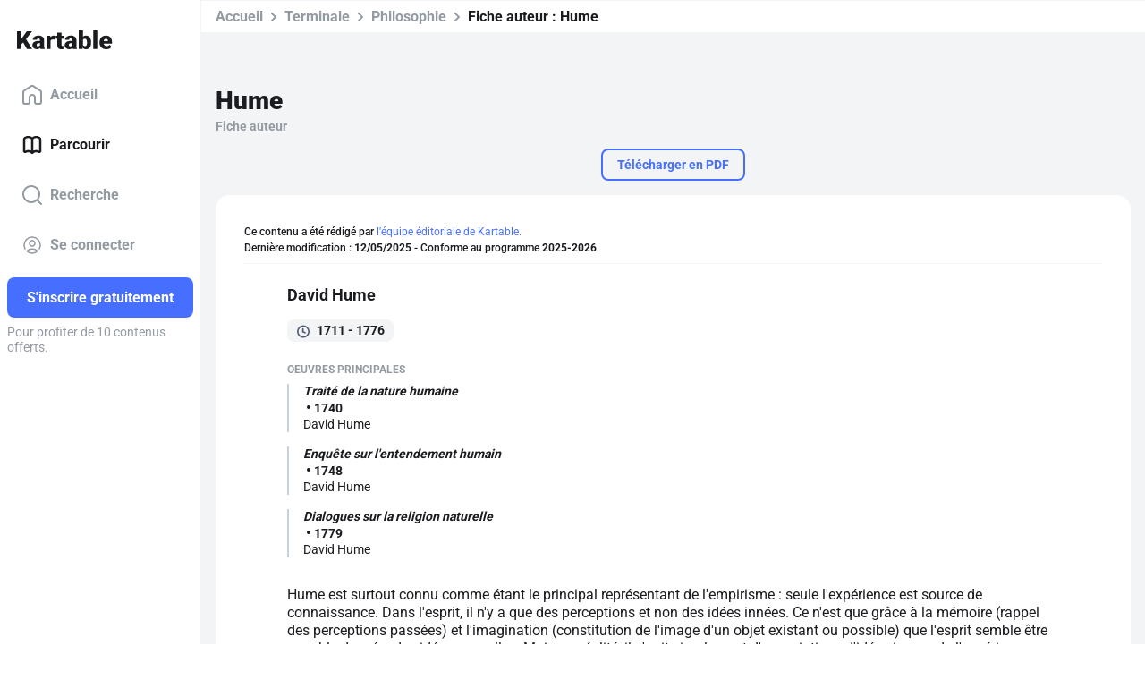

--- FILE ---
content_type: text/css
request_url: https://assets.kartable.fr/front/assets/css/main.min.1761557374.css
body_size: 4850
content:
a,abbr,acronym,address,applet,article,aside,audio,b,big,blockquote,body,canvas,caption,center,cite,code,dd,del,details,dfn,div,dl,dt,em,embed,fieldset,figcaption,figure,footer,form,h1,h2,h3,h4,h5,h6,header,hgroup,html,i,iframe,img,ins,kbd,label,legend,li,mark,menu,nav,object,ol,output,p,pre,q,ruby,s,samp,section,small,span,strike,strong,sub,summary,sup,table,tbody,td,tfoot,th,thead,time,tr,tt,u,ul,var,video{margin:0;padding:0;border:0;font-size:100%;font:inherit;vertical-align:baseline}article,aside,details,figcaption,figure,footer,header,hgroup,main,menu,nav,section{display:block}body{line-height:1}ol,ul{list-style:none}blockquote,q{quotes:none}blockquote:after,blockquote:before,q:after,q:before{content:"";content:none}table{border-collapse:collapse;border-spacing:0}html{--textColor:#1B1C20;--textColorLight:#939AA2;--textColorLighter:#C9D1DA;--backgroundColorRgb:255,255,255;--backgroundColor:rgb(var(--backgroundColorRgb));--backgroundColorLight:#E8EAED;--backgroundColorLighter:#F3F4F5;--borderColor:#F3F4F5;--hoverBackground:var(--backgroundColorLighter);--shadowBaseColor:0,0,0;--kartableBlueLight:#9fb5ff;--kartableBlueLighter:#dfe6ff;--scoreGrade1Bkg:#FFEEEE;--scoreGrade2Bkg:#FFF8EC;--scoreGrade3Bkg:#FFFCEB;--scoreGrade4Bkg:#F9FEF1;--scoreGrade5Bkg:#F2FBF1;--scoreGrade6Bkg:#ebf5e6;--mathsBkg:#EFFFE4;--histoireBkg:#FFEBCD;--francaisBkg:#FFDCDF;--geoBkg:#CEEAFF;--sciencesBkg:#F9EBEE;--sciencesBkg:#F9EBEE;--emcBkg:#FFF9E4;--svtBkg:#F6E4FF;--anglaisBkg:#ECF1FF;--allemandBkg:#FFF5CE;--espagnolBkg:#F9E4E6;--geopolBkg:#E4E7EB;--humaniteBkg:#FFEFEB;--llceBkg:#FBE4E7;--philoBkg:#E2EEF6;--physiquechimieBkg:#E8FDEF;--questionnerlemondeBkg:#F5FEF0;--sciencesettechBkg:#FFF6E1;--sesBkg:#FFEFDC}html[data-color-theme=dark] [data-is-themable]{--textColor:#F3F3F3;--textColorLight:#5F5F5F;--textColorLighter:#2D2D2D;--backgroundColorRgb:20,20,20;--backgroundColor:rgb(var(--backgroundColorRgb));--backgroundColorLight:#1E1E1E;--backgroundColorLighter:#000000;--borderColor:#242424;--hoverBackground:#000000;--shadowBaseColor:255,255,255;--kartableBlueLight:#001560;--kartableBlueLighter:#000720;--scoreGrade1Bkg:rgb(72.5, 0, 0);--scoreGrade2Bkg:rgb(46.5, 27.8205128205, 0);--scoreGrade3Bkg:rgb(25.5, 21.4, 0);--scoreGrade4Bkg:rgb(41.25, 63.375, 13.125);--scoreGrade5Bkg:rgb(15.4276315789, 41.4473684211, 11.0526315789);--scoreGrade6Bkg:#0b1f01;--mathsBkg:#213E0D;--histoireBkg:#7D4B00;--francaisBkg:#720009;--geoBkg:#234055;--sciencesBkg:#4D0011;--emcBkg:#554200;--svtBkg:#5B4864;--anglaisBkg:#5C6375;--allemandBkg:#413801;--espagnolBkg:#561D29;--geopolBkg:#494D52;--humaniteBkg:#592A1F;--llceBkg:#52080E;--philoBkg:#2D3D49;--physiquechimieBkg:#27321F;--questionnerlemondeBkg:#2E3E26;--sciencesettechBkg:#3F3319;--sesBkg:#3C2912;color:var(--textColor)}html[data-color-theme=dark] [data-is-themable] .link:not(.link--blue),html[data-color-theme=dark] [data-is-themable] .p,html[data-color-theme=dark] [data-is-themable] ol,html[data-color-theme=dark] [data-is-themable] p,html[data-color-theme=dark] [data-is-themable] ul{color:var(--textColor)}html[data-color-theme=dark] [data-is-themable] .separator{border-bottom-color:var(--borderColor)}html[data-color-theme=dark] [data-is-themable] hr{background:var(--borderColor)}.u-align-left{text-align:left}.u-align-center{text-align:center}.u-mt-auto{margin-top:auto!important}.u-mb-auto{margin-bottom:auto!important}.u-ml-auto{margin-left:auto!important}.u-mr-auto{margin-right:auto!important}.u-mt-0{margin-top:0!important}.u-mb-0{margin-bottom:0!important}.u-ml-0{margin-left:0!important}.u-mr-0{margin-right:0!important}.u-mt-1{margin-top:8px!important}.u-mb-1{margin-bottom:8px!important}.u-ml-1{margin-left:8px!important}.u-mr-1{margin-right:8px!important}.u-mt-2{margin-top:16px!important}.u-mb-2{margin-bottom:16px!important}.u-ml-2{margin-left:16px!important}.u-mr-2{margin-right:16px!important}.u-mt-3{margin-top:24px!important}.u-mb-3{margin-bottom:24px!important}.u-ml-3{margin-left:24px!important}.u-mr-3{margin-right:24px!important}.u-mt-4{margin-top:32px!important}.u-mb-4{margin-bottom:32px!important}.u-ml-4{margin-left:32px!important}.u-mr-4{margin-right:32px!important}.u-mt-5{margin-top:40px!important}.u-mb-5{margin-bottom:40px!important}.u-ml-5{margin-left:40px!important}.u-mr-5{margin-right:40px!important}.u-mt-6{margin-top:48px!important}.u-mb-6{margin-bottom:48px!important}.u-ml-6{margin-left:48px!important}.u-mr-6{margin-right:48px!important}.u-mt-7{margin-top:56px!important}.u-mb-7{margin-bottom:56px!important}.u-ml-7{margin-left:56px!important}.u-mr-7{margin-right:56px!important}.u-mt-8{margin-top:64px!important}.u-mb-8{margin-bottom:64px!important}.u-ml-8{margin-left:64px!important}.u-mr-8{margin-right:64px!important}.u-mt-9{margin-top:72px!important}.u-mb-9{margin-bottom:72px!important}.u-ml-9{margin-left:72px!important}.u-mr-9{margin-right:72px!important}.u-mt-10{margin-top:80px!important}.u-mb-10{margin-bottom:80px!important}.u-ml-10{margin-left:80px!important}.u-mr-10{margin-right:80px!important}.u-pt-0{padding-top:0!important}.u-pb-0{padding-bottom:0!important}.u-pt-1{padding-top:8px!important}.u-pb-1{padding-bottom:8px!important}.u-pt-2{padding-top:16px!important}.u-pb-2{padding-bottom:16px!important}.u-pt-3{padding-top:24px!important}.u-pb-3{padding-bottom:24px!important}.u-pt-4{padding-top:32px!important}.u-pb-4{padding-bottom:32px!important}.u-pt-5{padding-top:40px!important}.u-pb-5{padding-bottom:40px!important}.u-pt-6{padding-top:48px!important}.u-pb-6{padding-bottom:48px!important}.u-pt-7{padding-top:56px!important}.u-pb-7{padding-bottom:56px!important}.u-pt-8{padding-top:64px!important}.u-pb-8{padding-bottom:64px!important}.u-pt-9{padding-top:72px!important}.u-pb-9{padding-bottom:72px!important}.u-block{display:block!important}.u-empty-state{display:block;font-size:2rem;font-weight:900;color:#c9d1da;text-align:center}.u-full-width{width:100%!important}.small-mention{line-height:1.4}.u-is-hidden{display:none!important}.u-no-list-style{list-style:none}.u-hidden{display:none!important}@media screen and (max-width:760px){.u-hidden-on-mobile{display:none!important}}@media screen and (min-width:760px){.u-hidden-on-desktop{display:none!important}}*{-webkit-text-size-adjust:none}html{font-size:62.5%;background:#fff;height:100%}html body{background:#fff;font:400 1.6rem Roboto,sans-serif;color:#1b1c20;-webkit-font-smoothing:antialiased;-moz-osx-font-smoothing:grayscale;text-rendering:optimizeLegibility;min-height:calc(100% - env(safe-area-inset-top));overflow:auto;scroll-behavior:smooth;line-height:1.25;padding-top:env(safe-area-inset-top)}html body:not(:has(kartable-header-landing)){height:100%}html body.modal-opened{overflow:hidden}html body>svg{width:0;height:0;position:absolute}html body.noScroll{overflow:hidden}html body.noScroll>kartable-app{display:block;position:relative;height:100%}html body kartable-app{height:100%}html body .h1,html body h1{font-weight:900;font-size:2.8rem;line-height:1.4}html body .h2,html body h2{font-weight:700;font-size:2.6rem;line-height:1.4}html body .h3,html body h3{font-weight:700;font-size:2.2rem;line-height:1.4}html body .h4,html body h4{font-weight:700;font-size:1.8rem;line-height:1.4}html body .h5,html body h5{font-weight:900;font-size:1.4rem;line-height:1.4}html body .h6,html body h6{font-weight:900;font-size:1.2rem;line-height:1.4}html body .subtitle{font-size:1.4rem;line-height:1.8rem}html body .subtitle-1{font-weight:400}html body .subtitle-2{font-weight:700}html body .subtitle .link{font-size:1.4rem}html body .title{font-size:3.2rem;font-weight:900;line-height:3.6rem}html body .medium-title{font-size:2.6rem;font-weight:900;line-height:1.1em}@media screen and (min-width:760px){html body .medium-title{font-size:3.8rem}}html body .medium-title strong{color:#466fff;font-weight:inherit}html body .jumbo-title{font-size:5.4rem;font-weight:900;line-height:6rem;word-break:break-word}html body .jumbo-title strong{font-weight:inherit;color:#466fff}html body .big-title{font-size:4.3rem;font-weight:900;line-height:1.2;word-break:break-word}html body .intro{font-size:2rem;line-height:2.6rem}html body .outro{font-size:2.6rem;line-height:3.2rem;line-height:32px;font-weight:700}html body .overline{font-size:1rem;font-weight:700;letter-spacing:.5px;text-transform:uppercase}html body .caption{font-size:1.2rem;font-weight:500;line-height:1.6rem}html body .p{font:400 1.6rem Roboto,sans-serif;color:#1b1c20;line-height:2rem}html body .p b,html body .p strong{font:700 1.6rem Roboto,sans-serif;font-size:inherit}html body p{font:400 1.6rem Roboto,sans-serif;color:#1b1c20;line-height:1.25}html body p em{font-style:italic!important}html body p em b,html body p em strong{font-style:italic}html body p b,html body p strong{font:700 1.6rem Roboto,sans-serif;font-size:inherit}html body p i{font-style:italic}html body p.success{font:700 1.6rem Roboto,sans-serif;color:#41d379}html body ul{list-style-type:disc;list-style-position:inside;font:400 1.6rem Roboto,sans-serif;color:#1b1c20}html body li{line-height:inherit}html body ol{list-style-type:decimal;list-style-position:inside;font:400 1.6rem Roboto,sans-serif;color:#1b1c20}html body a{text-decoration:none;color:#466fff}@media screen and (min-width:760px){html body a:hover{transition:color .25s ease-in-out;color:rgb(19,71.3027027027,255);cursor:pointer}}html body a em{font-style:italic}html body sup{vertical-align:super;font-size:.65em}html body sub{vertical-align:sub}html body hr{border:none;margin:30px 0;height:2px;width:100%;background:#f3f4f5}html body button{outline:0}html body table{width:100%;border-collapse:collapse;font-size:1.6rem;line-height:1.5;text-align:left}@media screen and (min-width:760px){html body table{font-size:1.8rem}}html body table th{font-weight:700;padding:16px}html body table td{padding:16px;vertical-align:top}html body table p{font-size:1.6rem}@media screen and (min-width:760px){html body table p{font-size:1.8rem}}html body table ul li{font-size:1.6rem}@media screen and (min-width:760px){html body table ul li{font-size:1.8rem}}img{max-width:100%;height:auto}b,strong{font-weight:700}.link{font-weight:400;text-decoration:none;color:#1b1c20;cursor:pointer;font-size:1.6rem;text-decoration:none}@media screen and (min-width:760px){.link:hover{transition:color .25s ease-in-out;color:rgb(3.6610169492,3.7966101695,4.3389830508)}}.link--blue{font-weight:400;text-decoration:none;color:#466fff;cursor:pointer;font-size:1.6rem;text-decoration:none}@media screen and (min-width:760px){.link--blue:hover{transition:color .25s ease-in-out;color:rgb(19,71.3027027027,255)}}.link--bold{font-weight:700}.link--centered{display:table;margin:0 auto}.link--see-more{display:block;text-align:center;font-weight:900;font-size:1.2rem;color:#466fff;text-transform:uppercase;margin-top:16px}@media screen and (min-width:760px){.link--see-more{font-size:1.4rem;flex:1 1 100%;flex-basis:100%}}.link--delete{display:table;margin:0 auto;font-weight:700;color:#ff3b48;margin-top:16px}.link--cancel{text-transform:uppercase;color:#466fff;font-size:1.2rem;font-weight:700}.kartable-text-to-speech{color:#466fff;font-style:italic;display:inline-block}.kartable-text-to-speech strong{font-style:italic}@media screen and (min-width:760px){.kartable-text-to-speech{cursor:url(https://assets.kartable.fr/front/assets/media/icons/app-text-to-speech.cur),auto}}.beop-pixel{position:absolute;bottom:0;left:0}.math-tex{font-family:"Times New Roman",serif;display:inline-block;padding:2px 4px;white-space:nowrap;max-width:100%;overflow-y:hidden;overflow-x:auto;width:auto;vertical-align:middle}.math-tex.processed .katex{display:block}.app-container{width:calc(100% - 32px);max-width:32rem;margin:0 auto;max-height:100%;height:100%;position:relative}@media screen and (min-width:760px){.app-container{max-width:1250px}}.separator{margin:24px 0;border-bottom:1px solid #f3f4f5}.noselect{-webkit-touch-callout:none;-webkit-user-select:none;-khtml-user-select:none;-moz-user-select:none;-ms-user-select:none;user-select:none}.page{padding-top:56px;width:100%;height:auto;box-sizing:border-box}.animated{-webkit-animation-duration:1s;animation-duration:1s;-webkit-animation-fill-mode:both;animation-fill-mode:both;opacity:0}@keyframes slideInRight{0%{opacity:0;transform:translateX(100%)}100%{opacity:1;transform:translateX(0)}}.slideInRight{-webkit-animation-name:slideInRight;animation-name:slideInRight;-webkit-animation-duration:.4s;animation-duration:.4s}@keyframes slideInLeft{0%{opacity:0;transform:translateX(-100%)}100%{opacity:1;transform:translateX(0)}}.slideInLeft{-webkit-animation-name:slideInLeft;animation-name:slideInLeft;-webkit-animation-duration:.4s;animation-duration:.4s}@keyframes fadeInUp{0%{opacity:0;transform:translateY(100%)}100%{opacity:1;-ms-transform:none;transform:none}}.fadeInUp{-webkit-animation-name:fadeInUp;animation-name:fadeInUp;-webkit-animation-duration:.4s;animation-duration:.4s}.form__error{text-align:center;display:block;margin-bottom:4px;color:#ff3b48}.input--selected{border-color:#466fff}.input:last-of-type{margin:0}.input__error{font-size:1.2rem;color:#ff3b48}.input--icon{position:relative}.input--icon svg[icon]{position:absolute;top:50%;transform:translateY(-50%)}.input--icon-right svg[icon]{right:5px}.input--icon-right .input{padding-right:40px}.input--icon-right .StripeElement{padding-right:28px}.input--icon-left svg[icon]{left:5px}.input--icon-left .input{padding-left:40px}.input--icon-left .StripeElement{padding-left:28px}.label{font-size:1.4rem;line-height:1.3}.label--checkbox{margin-left:8px;font-weight:500}.label--checkbox.small-mention{color:var(--textColor)}.input__group{position:relative;margin-bottom:16px}.input__group--password .input{padding-right:50px}.input__group--password .icon,.input__group--password svg[icon]{position:absolute;top:25px;transform:translateY(-50%);right:10px}@media screen and (min-width:760px){.input__group--password .icon,.input__group--password svg[icon]{transition:all .25s ease-in-out}.input__group--password .icon:hover,.input__group--password svg[icon]:hover{cursor:pointer;color:var(--textColorLight)}}.input__group--full-width{flex:1 1 100%;flex-basis:100%;width:100%}.input__group--checkbox{display:-webkit- flex;display:flex;flex-direction:row}.input__group--checkbox .input--checkbox{flex-shrink:0}.input__group--half{-webkit-flex:.5;flex:.5}.fieldset-container{gap:16px}@media screen and (min-width:760px){.fieldset-container{display:-webkit- flex;display:flex;flex-wrap:wrap}}.error{margin-top:6px;display:inline-block;color:#ff3b48;font-size:1rem}@media screen and (min-width:760px){.error{font-size:1.2rem}}.page--landing{background:#fff;position:relative;width:100%;margin:0 auto;z-index:1;padding:0}.page--landing .hero-section__title{font-size:2.6rem;margin:24px 0;padding:0;text-align:center}@media screen and (min-width:760px){.page--landing .hero-section__title{font-size:5.2rem;margin-top:0}}.page--landing .landing-section__title{font-size:2rem;padding:0;text-align:left;color:#1b1c20;font-weight:900}@media screen and (min-width:760px){.page--landing .landing-section__title{font-size:4rem;width:100%;margin-bottom:72px}}.landing-section{background:#fff}.landing-section:not(.--no-padding){padding:64px 0}@media screen and (min-width:760px){.landing-section.--large-padding{padding:128px 0}}.landing-section.--small-padding{padding:32px 0}@media screen and (min-width:760px){.landing-section.--small-padding{padding:64px 0}}.landing-section__container{padding:0 16px;max-width:420px;width:100%;margin:0 auto;box-sizing:border-box}@media screen and (min-width:760px){.landing-section__container{max-width:1250px}.landing-section__container.--narrow{max-width:982px}.landing-section__container.--flex{display:-webkit- flex;display:flex;flex-wrap:wrap;column-gap:32px}.landing-section__container.--flex .landing-block{width:calc(50% - 16px);flex-shrink:0}.landing-section__container.--stretch{align-items:stretch}}.landing-section.--lighter-grey{background:#f3f4f5}.landing-section.--gradient-dark{background:linear-gradient(180deg,#fff 49.96%,#e8eaed 100%)}.landing-section.--light-blue{background:#9fb5ff}.landing-section.--gradient-blue{background:linear-gradient(161.46deg,#466fff 48.89%,#9fb5ff 90.91%)}.landing-section.--gradient-blue .intro,.landing-section.--gradient-blue p{color:#fff}.landing-section .landing-block:first-of-type{margin-top:0}.landing-section h1,.landing-section h2,.landing-section h3,.landing-section h4{color:#1b1c20;font-weight:900}.landing-section__title{margin-bottom:32px}.landing-section__sub-title{font-weight:900;color:#c9d1da;font-size:1.8rem}.landing-section--lightblue{background:#f3f4f5}@media screen and (min-width:760px){.landing-section__actions{width:29rem;margin:32px auto}}.landing-section__actions .button{width:100%;margin-bottom:8px}@media screen and (min-width:760px){.landing-section__actions .button{margin-bottom:16px}}.landing-section__actions .button:last-child{margin-bottom:0}.landing-block{margin-top:64px}@media screen and (min-width:760px){.landing-block{margin-top:96px}.text-section .landing-block{margin-top:48px}}.landing-block__image{display:block;margin-top:16px;height:326px;border-radius:8px;overflow:hidden}@media screen and (min-width:760px){.landing-block__image{height:408px}}.landing-block__image img{object-fit:cover;height:100%}.landing-block__image img.--contain{object-fit:contain}@media screen and (min-width:760px){.landing-block__image img{width:100%}}@media screen and (min-width:760px){.landing-block__image.--taller{height:460px}}.landing-block__image.--height-aligned img{width:auto;display:block;margin:0 auto}.landing-block li{list-style-position:outside;margin-left:16px}@media screen and (min-width:760px){.--flex .landing-block{margin-top:0}.landing-block.--flex{display:-webkit- flex;display:flex;flex-direction:row;column-gap:32px}.landing-block.--flex.--col{flex-direction:column}.--stretch .landing-block.--flex.--col .landing-block__text{margin-bottom:auto}.landing-block.--flex.--col .landing-block__image{width:100%;margin-top:16px}.landing-block.--flex .landing-block__image{width:calc(50% - 16px);flex-shrink:0;margin-top:0}.landing-block.--align-start{align-items:flex-start}.landing-block.--align-center{align-items:center}.landing-block.--reorder .landing-block__image{order:-1}}.modal__text{font-size:2.6rem;font-weight:900;margin-bottom:32px;line-height:1.4}.modal__text--small{font-size:1.6rem;margin-bottom:16px}.modal__actions{font-size:1rem;margin:3.2em auto 0 auto}@media screen and (min-width:760px){.modal__actions{font-size:2rem;width:100%;max-width:39rem}}.modal__actions .button,.modal__actions premium-link{display:block;width:100%;margin-bottom:16px}.modal__actions .link{display:inline-block;font-size:1.2rem;text-transform:uppercase;margin-top:24px}@media screen and (min-width:760px){.modal__actions--inline{display:-webkit- flex;display:flex;justify-content:center;max-width:none}.modal__actions--inline .button{margin:0 16px;min-width:13rem;width:auto}}.modal form{margin:0;padding:0}.has-header-fixed .app-header--kartable-menu{transition:all .25s ease-in-out}.has-header-fixed .app-header--kartable-menu.is-hidden{transition-delay:.2s;transform:translateY(-100%)}.page--app{padding-top:16px;background:var(--backgroundColorLighter);min-height:100%;display:block}paypal-form #paypalFormValidation{margin:-6px 2px -6px 0}#paypal-button{margin-top:8px;border-radius:8px;font:700 1.6rem Roboto,sans-serif;color:#fff;background:#466fff;text-align:center;padding:14px 0;cursor:pointer;display:inline-block;vertical-align:middle;border:none;box-sizing:border-box;max-width:fit-content;transition:all .25s ease-in-out}@media screen and (min-width:760px){#paypal-button:hover{background:rgb(105.7,138.7881081081,255)}}.paypal-button-content{background:0 0!important}.paypal-button-content span{display:none!important}.paypal-button-content:before{display:none!important}.paypal-button-tag-content{display:none!important}@media screen and (min-width:760px){.paypal-button-widget{display:block;text-align:center}.subscription-builder .paypal-button-widget{text-align:left;margin-bottom:8px;display:block}}

--- FILE ---
content_type: application/javascript; charset=UTF-8
request_url: https://www.kartable.fr/chunk-5RXGUUO2.js
body_size: 927
content:
import{a as g}from"./chunk-ILRZP4PK.js";import{b as f,t as u}from"./chunk-4MWRGPPL.js";import{Dc as p,Kc as b,L as m,O as a,xc as h}from"./chunk-IH7N47MU.js";var P=(()=>{class t{constructor(r,i,e,o){this.router=r,this.kartableConfig=i,this.angularUrlGenerator=e,this.httpErrorService=o}canActivate(r,i){let e=r.routeConfig,o=e.kartableRedirection.httpCode||301,n=e.kartableRedirection.queryParams||{},s=u.clone(r.queryParams);Object.keys(n).forEach(l=>{s[l]=n[l]});let c=this.angularUrlGenerator.generateUrlTree(e.kartableRedirection.routeName,r.params,{queryParams:s}),d=this.kartableConfig.kartableAngularUrl.scheme+"://"+this.kartableConfig.kartableAngularUrl.host;return f()?c:(this.httpErrorService.httpError={code:o,redirection:d+c.toString()},this.router.createUrlTree(["/",o],{skipLocationChange:!0}))}static{this.\u0275fac=function(i){return new(i||t)(a(p),a(h),a(b),a(g))}}static{this.\u0275prov=m({token:t,factory:t.\u0275fac})}}return t})();export{P as a};
/**i18n:3df6d5af2550891deb7c990f8ebde28c67a8173ec9d804e1d9adf2fbfbf05deb*/


--- FILE ---
content_type: application/javascript; charset=UTF-8
request_url: https://www.kartable.fr/chunk-M3S7HA5V.js
body_size: 449
content:
import{b as s}from"./chunk-U5BJ2RR4.js";import{i}from"./chunk-PTZ2GKFD.js";import{L as a,O as c}from"./chunk-IH7N47MU.js";import{g as o}from"./chunk-JNSN2BI5.js";var h=(()=>{class e extends s{constructor(t){super(),this.schoolYearService=t}onResolve(t,r){return o(this,null,function*(){return yield this.schoolYearService.getCurrentSchoolYear()})}static{this.\u0275fac=function(r){return new(r||e)(c(i))}}static{this.\u0275prov=a({token:e,factory:e.\u0275fac})}}return e})();export{h as a};
/**i18n:3df6d5af2550891deb7c990f8ebde28c67a8173ec9d804e1d9adf2fbfbf05deb*/


--- FILE ---
content_type: image/svg+xml
request_url: https://assets.kartable.fr/front/assets/media/illustration/footer/footerBackground.svg
body_size: 22040
content:
<svg width="302" height="818" fill="none" xmlns="http://www.w3.org/2000/svg"><path d="M211.848 147.651a2.03 2.03 0 012.021-2.02 2.03 2.03 0 012.022 2.02 2.03 2.03 0 01-2.022 2.02 2.03 2.03 0 01-2.021-2.02zm-28.612 12.513a2.03 2.03 0 01-2.022-2.02c0-1.108.913-2.021 2.022-2.021 1.108 0 2.021.913 2.021 2.021 0 1.129-.891 2.02-2.021 2.02zm100.589-30.479c0-1.108.913-2.021 2.022-2.021 1.109 0 2.022.913 2.022 2.021a2.03 2.03 0 01-2.022 2.02 2.03 2.03 0 01-2.022-2.02zM158.26 169.158a2.032 2.032 0 01-2.022 2.021 2.032 2.032 0 01-2.022-2.021 2.03 2.03 0 012.022-2.02c1.13 0 2.022.891 2.022 2.02zm87.85-31.153a2.03 2.03 0 012.022-2.02 2.03 2.03 0 012.022 2.02 2.03 2.03 0 01-2.022 2.02 2.03 2.03 0 01-2.022-2.02zM20.842 298.442c1 .13 1.783.934 1.783 1.977a2.03 2.03 0 01-2.022 2.02 2.03 2.03 0 01-2.022-2.02c0-.761.435-1.391 1.066-1.738-1-.131-1.783-.935-1.783-1.977 0-1.108.913-2.021 2.022-2.021.478 0 .913.196 1.26.478-.043-.174-.108-.326-.108-.499 0-.435.174-.804.391-1.13-.782-.283-1.347-.999-1.347-1.89 0-1.108.913-2.021 2.021-2.021 1.11 0 2.022.913 2.022 2.021 0 .434-.174.804-.391 1.13.782.282 1.348.999 1.348 1.89a2.03 2.03 0 01-2.022 2.02c-.478 0-.913-.196-1.261-.478.044.174.109.326.109.5 0 .76-.435 1.412-1.066 1.738zm49.672-75.233a2.03 2.03 0 01-2.021 2.02 2.03 2.03 0 01-2.022-2.02 2.03 2.03 0 012.022-2.02c1.108.021 2.021.912 2.021 2.02zm60.202-42.885c0-1.107.913-2.02 2.022-2.02 1.109 0 2.022.913 2.022 2.02a2.032 2.032 0 01-2.022 2.021 2.004 2.004 0 01-2.022-2.021zm-50.069 34.717a2.032 2.032 0 01-2.022-2.021 2.03 2.03 0 012.022-2.02 2.03 2.03 0 012.021 2.02c0 1.13-.913 2.021-2.021 2.021zM58.43 234.963a2.032 2.032 0 01-2.022-2.021 2.03 2.03 0 012.022-2.02 2.03 2.03 0 012.022 2.02 2.032 2.032 0 01-2.022 2.021zm34.762-32.544c0-1.108.913-2.021 2.022-2.021 1.108 0 2.021.913 2.021 2.021a2.03 2.03 0 01-2.022 2.02 2.03 2.03 0 01-2.021-2.02zm17.26-10.95a2.03 2.03 0 012.022-2.02c1.108 0 2.022.912 2.022 2.02a2.032 2.032 0 01-2.022 2.021 2.018 2.018 0 01-2.022-2.021zm-4.781-33.217a2.032 2.032 0 01-2.022 2.021 2.032 2.032 0 01-2.022-2.021 2.03 2.03 0 012.022-2.02c1.109.022 2.022.912 2.022 2.02zM32.036 273.589a2.03 2.03 0 01-2.022 2.02 1.82 1.82 0 01-.956-.282c-.283.13-.566.239-.892.239a2.032 2.032 0 01-2.021-2.02c0-1.108.913-2.021 2.021-2.021.348 0 .674.109.957.283.282-.131.565-.239.891-.239a2.03 2.03 0 012.022 2.02zm8.002-14.643a2.032 2.032 0 01-2.022 2.021 2.032 2.032 0 01-2.022-2.021 2.03 2.03 0 012.022-2.02 2.03 2.03 0 012.022 2.02zm-13.57 27.178c0 .13-.044.239-.065.347.978.152 1.739.956 1.739 1.956a2.03 2.03 0 01-2.022 2.02 2.03 2.03 0 01-2.022-2.02c0-.131.044-.239.065-.348-.978-.152-1.739-.956-1.739-1.955 0-.261.065-.5.152-.717-.108.065-.217.13-.326.174v-3.78c.805.26 1.392.999 1.392 1.89 0 .239-.044.478-.13.695.282-.152.608-.283.956-.283 1.087 0 2 .913 2 2.021zm14.958-35.303a2.03 2.03 0 012.021-2.02 2.03 2.03 0 012.022 2.02 2.032 2.032 0 01-2.022 2.021 2.032 2.032 0 01-2.021-2.021zm234.117-89.984c0-1.107.913-2.02 2.022-2.02 1.109 0 2.022.913 2.022 2.02a2.032 2.032 0 01-2.022 2.021 2.004 2.004 0 01-2.022-2.021zM16.538 305.719a2.03 2.03 0 012.022-2.02 2.03 2.03 0 012.021 2.02 2.032 2.032 0 01-2.021 2.021 2.032 2.032 0 01-2.022-2.021zm11.412-23.831c-.283.152-.587.26-.935.26-.74 0-1.348-.412-1.717-.999a2.01 2.01 0 01-1.935-1.999 2.03 2.03 0 012.021-2.02c.74 0 1.348.413 1.718 1.021a1.959 1.959 0 011.891 1.847c.283-.153.587-.261.935-.261a2.03 2.03 0 012.022 2.02 2.032 2.032 0 01-2.022 2.021 2.081 2.081 0 01-1.978-1.89zm4.85-7.409a2.03 2.03 0 012.021-2.02 2.03 2.03 0 012.022 2.02 2.032 2.032 0 01-2.022 2.021 2.004 2.004 0 01-2.022-2.021zm86.088-64.196a2.03 2.03 0 012.021-2.02 2.03 2.03 0 012.022 2.02 2.03 2.03 0 01-2.022 2.02 2.017 2.017 0 01-2.021-2.02zm82.003-31.349a2.03 2.03 0 012.022-2.02 2.03 2.03 0 012.021 2.02 2.017 2.017 0 01-2.021 2.021 2.018 2.018 0 01-2.022-2.021zm-58.503 20.791a2.03 2.03 0 012.021-2.02 2.03 2.03 0 012.022 2.02 2.03 2.03 0 01-2.022 2.02 2.03 2.03 0 01-2.021-2.02zm27.263-10.537a2.03 2.03 0 012.022-2.02 2.03 2.03 0 012.021 2.02 2.032 2.032 0 01-2.021 2.021 2.032 2.032 0 01-2.022-2.021zm66.568-19.856a2.03 2.03 0 012.022-2.02 2.03 2.03 0 012.022 2.02 2.03 2.03 0 01-2.022 2.02 2.017 2.017 0 01-2.022-2.02zM56.15 249.735a2.03 2.03 0 012.022-2.02 2.03 2.03 0 012.021 2.02 2.032 2.032 0 01-2.021 2.021 2.018 2.018 0 01-2.022-2.021zm42.69-29.046a2.03 2.03 0 012.022-2.02 2.03 2.03 0 012.022 2.02 2.032 2.032 0 01-2.022 2.021 2.032 2.032 0 01-2.022-2.021zM46.626 258.49a2.03 2.03 0 012.021-2.02 2.03 2.03 0 012.022 2.02 2.03 2.03 0 01-2.022 2.02 2.017 2.017 0 01-2.021-2.02zm-7.699 8.255a2.03 2.03 0 012.022-2.02 2.03 2.03 0 012.022 2.02 2.032 2.032 0 01-2.022 2.021 2.032 2.032 0 01-2.022-2.021zm43.001-35.976a2.03 2.03 0 012.022-2.02 2.03 2.03 0 012.022 2.02 2.032 2.032 0 01-2.022 2.021 2.004 2.004 0 01-2.022-2.021zm-10.086 9.711a2.032 2.032 0 01-2.021 2.021 2.032 2.032 0 01-2.022-2.021 2.03 2.03 0 012.022-2.02 2.03 2.03 0 012.021 2.02zm6.566-52.117c0-1.108.913-2.021 2.022-2.021 1.108 0 2.021.913 2.021 2.021a2.03 2.03 0 01-2.021 2.02 2.03 2.03 0 01-2.022-2.02zm-19.849 29.632a2.032 2.032 0 01-2.022 2.021c-.478 0-.913-.196-1.261-.478-.13.021-.218.065-.348.065-.391 0-.74-.152-1.065-.348-.065 0-.13.044-.196.044-.76 0-1.391-.435-1.739-1.043-.174.043-.348.109-.543.109a2.032 2.032 0 01-2.022-2.021 2.03 2.03 0 012.022-2.02c.76 0 1.39.434 1.739 1.043.174-.044.347-.109.543-.109.392 0 .761.152 1.065.348.066 0 .13-.044.196-.044.478 0 .913.196 1.261.478.13-.022.217-.065.348-.065a2.03 2.03 0 012.022 2.02zm12.522-17.227a2.032 2.032 0 01-2.022-2.021 2.03 2.03 0 012.022-2.02 2.03 2.03 0 012.022 2.02c0 1.13-.913 2.021-2.022 2.021zm-39.65 59.503c.283 0 .565.066.804.174.196-.912.979-1.607 1.935-1.607a2.03 2.03 0 012.022 2.02 2.03 2.03 0 01-2.022 2.02c-.282 0-.565-.065-.804-.173-.196.912-.978 1.607-1.935 1.607a2.03 2.03 0 01-2.022-2.02c0-1.13.913-2.021 2.022-2.021z" fill="#333"/><path d="M34.735 258.295a2.032 2.032 0 01-2.022-2.021 2.03 2.03 0 012.022-2.02 1.99 1.99 0 011.413.586c-.239-.326-.413-.717-.413-1.151 0-1.108.891-1.999 1.978-2.021-.87-.217-1.543-.977-1.543-1.933 0-.717.391-1.303.956-1.673a2.004 2.004 0 01-1.304-1.868c0-1.108.913-2.021 2.022-2.021 1.108 0 2.022.913 2.022 2.021 0 .717-.392 1.303-.957 1.673a2.004 2.004 0 011.305 1.868 2.022 2.022 0 01-1.979 2.02c.87.218 1.544.978 1.544 1.934a2.03 2.03 0 01-2.022 2.02 1.99 1.99 0 01-1.413-.586c.239.326.413.717.413 1.151 0 1.13-.913 2.021-2.022 2.021zM265.218 89.602a2.03 2.03 0 012.022-2.02c1.109 0 2.022.912 2.022 2.02s-.913 2.02-2.022 2.02a2.018 2.018 0 01-2.022-2.02zm-31.651 9.103a2.03 2.03 0 012.022-2.02c1.109 0 2.022.912 2.022 2.02s-.913 2.021-2.022 2.021a2.004 2.004 0 01-2.022-2.02zm-26.85 12.253a2.03 2.03 0 01-2.022-2.02c0-1.108.913-2.021 2.022-2.021 1.109 0 2.022.913 2.022 2.021a2.03 2.03 0 01-2.022 2.02zm-86.96 41.755a2.03 2.03 0 012.022 2.02 2.032 2.032 0 01-2.022 2.021 2.032 2.032 0 01-2.022-2.021 2.03 2.03 0 012.022-2.02zm-15.218 11.535c1.109 0 2.022.913 2.022 2.021a2.03 2.03 0 01-2.022 2.02 2.03 2.03 0 01-2.021-2.02c0-1.108.913-2.021 2.021-2.021zM91.495 175.48c1.109 0 2.022.913 2.022 2.021a2.03 2.03 0 01-2.022 2.02 2.03 2.03 0 01-2.022-2.02c0-1.108.913-2.021 2.022-2.021zm89.264-53.529a2.021 2.021 0 11-.002-4.04 2.021 2.021 0 01.002 4.04zm-23.066 7.408a2.03 2.03 0 012.022 2.02 2.032 2.032 0 01-2.022 2.021 2.032 2.032 0 01-2.022-2.021 2.03 2.03 0 012.022-2.02zm-22.305 13.708c0-1.108.914-2.02 2.022-2.02a2.03 2.03 0 012.022 2.02 2.03 2.03 0 01-2.022 2.02 2.032 2.032 0 01-2.022-2.02zm80.717-53.008a2.03 2.03 0 012.022-2.02c1.108 0 2.021.912 2.021 2.02s-.913 2.02-2.021 2.02c-1.131-.021-2.022-.912-2.022-2.02zm27.809-9.863a2.03 2.03 0 012.022-2.02c1.109 0 2.022.912 2.022 2.02s-.913 2.02-2.022 2.02c-1.13 0-2.022-.89-2.022-2.02zm-51.046 22.572a2.032 2.032 0 01-2.021-2.021 2.03 2.03 0 012.021-2.02 2.03 2.03 0 012.022 2.02 2.018 2.018 0 01-2.022 2.021zm-75.875 46.121a2.03 2.03 0 01-2.022-2.02c0-1.108.913-2.021 2.022-2.021 1.108 0 2.021.913 2.021 2.021 0 1.108-.891 2.02-2.021 2.02zm15.434-11.623a2.03 2.03 0 01-2.021-2.02 2.03 2.03 0 012.021-2.02 2.03 2.03 0 012.022 2.02c0 1.13-.913 2.02-2.022 2.02zm35.791-25.265c0-1.108.913-2.021 2.022-2.021 1.109 0 2.022.913 2.022 2.021a2.03 2.03 0 01-2.022 2.02 2.017 2.017 0 01-2.022-2.02zm-20.114 11.579c0-1.108.913-2.021 2.021-2.021 1.109 0 2.022.913 2.022 2.021a2.03 2.03 0 01-2.022 2.02 2.03 2.03 0 01-2.021-2.02zm126.051-52.074a2.03 2.03 0 012.022-2.02c1.109 0 2.022.912 2.022 2.02s-.913 2.02-2.022 2.02a2.031 2.031 0 01-2.022-2.02zm-151.399 94.133c0-1.108.913-2.021 2.021-2.021 1.109 0 2.022.913 2.022 2.021a2.03 2.03 0 01-2.022 2.02 2.017 2.017 0 01-2.021-2.02zm43.7-23.006c0-1.108.913-2.021 2.022-2.021 1.109 0 2.022.913 2.022 2.021a2.03 2.03 0 01-2.022 2.02 2.017 2.017 0 01-2.022-2.02zm-23.373 11.448c0-1.107.913-2.02 2.022-2.02 1.109 0 2.022.913 2.022 2.02a2.032 2.032 0 01-2.022 2.021 2.032 2.032 0 01-2.022-2.021zm49.915-22.572a2.03 2.03 0 012.021-2.02 2.03 2.03 0 012.022 2.02 2.018 2.018 0 01-2.022 2.021 2.032 2.032 0 01-2.021-2.021zm29.825-10.471a2.03 2.03 0 012.022-2.02 2.03 2.03 0 012.022 2.02 2.03 2.03 0 01-2.022 2.02c-1.13 0-2.022-.89-2.022-2.02zm33.006-9.45c0-1.108.913-2.021 2.022-2.021 1.108 0 2.021.913 2.021 2.021a2.03 2.03 0 01-2.021 2.02 2.017 2.017 0 01-2.022-2.02zm-174.114 87.55a2.032 2.032 0 01-2.022 2.021 2.032 2.032 0 01-2.022-2.021 2.03 2.03 0 012.022-2.02c1.13 0 2.022.912 2.022 2.02zm-12.609 12.427a2.022 2.022 0 110-4.043 2.022 2.022 0 010 4.043zm-8.806 9.928a2.032 2.032 0 01-2.022-2.021 2.03 2.03 0 012.022-2.02 2.03 2.03 0 012.022 2.02 2.032 2.032 0 01-2.022 2.021zm231.527-117.921c0-1.108.891-2.021 2.022-2.021 1.109 0 2.022.913 2.022 2.021a2.03 2.03 0 01-2.022 2.02c-1.131-.022-2.022-.912-2.022-2.02zm-184.572 75.536a2.032 2.032 0 01-2.022-2.02c0-1.108.914-2.021 2.022-2.021 1.109 0 2.022.913 2.022 2.021 0 1.108-.891 2.02-2.022 2.02zm-14.933 11.21a2.03 2.03 0 01-2.022-2.02c0-1.108.913-2.021 2.022-2.021 1.108 0 2.022.913 2.022 2.021 0 1.108-.892 2.02-2.022 2.02zm-39.324 40.56a2.032 2.032 0 01-2.022-2.021c0-.021.022-.043.022-.065-.022 0-.044.022-.065.022-.957 0-1.74-.695-1.935-1.586a1.852 1.852 0 01-.74-.978 2.019 2.019 0 01-1.26-1.868 2.03 2.03 0 012.022-2.02c.89 0 1.63.586 1.89 1.368.61.239 1.023.782 1.175 1.434.522.369.87.934.87 1.608 0 .022-.022.043-.022.065.022 0 .043-.022.065-.022a2.032 2.032 0 010 4.063zm-21.962 38.605c-1 0-1.804-.76-1.956-1.716a2.07 2.07 0 01-1.305 1.347v-3.78a1.98 1.98 0 011.348 1.607c.24-.847.979-1.499 1.913-1.499.283 0 .566.065.805.174.348-.652 1-1.086 1.76-1.086a2.03 2.03 0 012.022 2.02 2.032 2.032 0 01-2.021 2.021 1.99 1.99 0 01-.805-.174 1.984 1.984 0 01-1.76 1.086z" fill="#333"/><path d="M43.973 245.977a2.03 2.03 0 01-2.022 2.02 2.03 2.03 0 01-2.022-2.02c0-.695.37-1.282.913-1.651-.543-.37-.934-.956-.934-1.651 0-.5.195-.935.5-1.282-.413-.37-.696-.891-.696-1.499 0-1.108.913-2.021 2.022-2.021 1.108 0 2.022.913 2.022 2.021 0 .499-.196.934-.5 1.282.413.369.695.89.695 1.499 0 .695-.37 1.281-.913 1.651.544.347.935.934.935 1.651zm2.976-6.257a2.032 2.032 0 01-2.022-2.021c0-.326.109-.63.24-.912-.631-.348-1.088-1-1.088-1.76 0-.261.066-.5.152-.717-.282-.347-.478-.782-.478-1.26 0-.087.044-.174.044-.239a2.004 2.004 0 01-1.305-1.868c0-1.108.913-2.021 2.022-2.021 1.109 0 2.022.913 2.022 2.021 0 .087-.044.174-.044.239a2.004 2.004 0 011.305 1.868c0 .261-.065.5-.152.717.282.348.478.782.478 1.26 0 .326-.109.63-.24.913.631.347 1.088.977 1.088 1.759a2.032 2.032 0 01-2.022 2.021zm1.195 2.433a2.03 2.03 0 012.022-2.02 2.03 2.03 0 012.022 2.02 2.03 2.03 0 01-2.022 2.02 2.03 2.03 0 01-2.022-2.02zM1.038 393.422c0-.587.261-1.086.652-1.456.066-.434.24-.825.544-1.129a1.92 1.92 0 01.739-1.369 1.971 1.971 0 011.087-1.608c.13-.847.76-1.499 1.609-1.672.152-.956.956-1.717 1.956-1.717.13 0 .218.044.348.066.087-1.043.935-1.869 2-1.869.544 0 1.022.218 1.37.565a1.692 1.692 0 01-.087-.478 2.03 2.03 0 012.022-2.02 2.03 2.03 0 012.021 2.02 2.032 2.032 0 01-2.021 2.021 1.962 1.962 0 01-1.37-.565c.043.152.109.304.109.478a2.03 2.03 0 01-2.022 2.02c-.13 0-.217-.043-.348-.065a1.942 1.942 0 01-1.63 1.781 2.072 2.072 0 01-1.066 1.499 1.963 1.963 0 01-.717 1.282c-.044.5-.24.956-.587 1.282-.044.5-.261.956-.609 1.282-.152.955-.956 1.694-1.956 1.694-.087 0-.174-.043-.24-.043-.239.391-.63.695-1.065.847v-1.325c-.456-.391-.739-.934-.739-1.521zm208.004-97.131c0-1.108.913-2.021 2.022-2.021 1.109 0 2.022.913 2.022 2.021a2.03 2.03 0 01-2.022 2.02 2.03 2.03 0 01-2.022-2.02zM43.775 337.394a2.03 2.03 0 012.022-2.02 2.03 2.03 0 012.022 2.02 2.03 2.03 0 01-2.022 2.02 2.03 2.03 0 01-2.022-2.02zm70.156-21.812a2.03 2.03 0 012.022-2.02c1.108 0 2.022.912 2.022 2.02a2.032 2.032 0 01-2.022 2.021 2.018 2.018 0 01-2.022-2.021zM56.58 332.419a2.03 2.03 0 012.022-2.02 2.03 2.03 0 012.022 2.02 2.03 2.03 0 01-2.022 2.02 2.017 2.017 0 01-2.022-2.02zm-19.023 9.624a2.032 2.032 0 01-2.021 2.021 2.032 2.032 0 01-2.022-2.021 2.03 2.03 0 012.022-2.02 2.03 2.03 0 012.021 2.02zm53.656-20.53a2.03 2.03 0 012.022-2.02 2.03 2.03 0 012.021 2.02 2.03 2.03 0 01-2.022 2.02 2.03 2.03 0 01-2.021-2.02zm-18.955 5.627c0-1.108.913-2.021 2.022-2.021 1.108 0 2.022.913 2.022 2.021a2.03 2.03 0 01-2.022 2.02 2.017 2.017 0 01-2.022-2.02zm-42.829 19.226a2.032 2.032 0 01-2.022 2.021 2.032 2.032 0 01-2.022-2.021 2.03 2.03 0 012.022-2.02 2.03 2.03 0 012.022 2.02zm-11.066 7.778a2.03 2.03 0 01-2.022 2.02 2.03 2.03 0 01-2.021-2.02c0-1.108.913-2.021 2.021-2.021 1.11 0 2.022.913 2.022 2.021zm-3.543 3.454a2.03 2.03 0 01-2.021 2.02 2.03 2.03 0 01-2.022-2.02 2.03 2.03 0 012.022-2.02c1.13.021 2.022.912 2.022 2.02zm8.324-7.191a2.03 2.03 0 01-2.022 2.02 2.03 2.03 0 01-2.022-2.02c0-1.108.913-2.021 2.022-2.021 1.109 0 2.022.913 2.022 2.021zm117.657-41.059c0-1.108.914-2.021 2.022-2.021 1.109 0 2.022.913 2.022 2.021a2.03 2.03 0 01-2.022 2.02 2.032 2.032 0 01-2.022-2.02zm31.569-6.474c0-1.108.914-2.021 2.022-2.021 1.109 0 2.022.913 2.022 2.021a2.03 2.03 0 01-2.022 2.02 2.004 2.004 0 01-2.022-2.02zm78.914-13.1c0-1.108.913-2.021 2.021-2.021 1.109 0 2.022.913 2.022 2.021a2.03 2.03 0 01-2.022 2.02 2.03 2.03 0 01-2.021-2.02zm-142.635 71.017c0-1.107.913-2.02 2.022-2.02 1.108 0 2.021.913 2.021 2.02a2.032 2.032 0 01-2.021 2.021 2.032 2.032 0 01-2.022-2.021zm-68.981 12.514c0-1.108.913-2.021 2.021-2.021 1.11 0 2.022.913 2.022 2.021a2.03 2.03 0 01-2.022 2.02c-1.108-.022-2.021-.912-2.021-2.02zm-17.848 5.062a2.03 2.03 0 012.022-2.02 2.03 2.03 0 012.022 2.02 2.03 2.03 0 01-2.022 2.02 2.03 2.03 0 01-2.022-2.02zm7.867-2.433c0-1.108.913-2.021 2.022-2.021 1.109 0 2.022.913 2.022 2.021 0 1.107-.913 2.02-2.022 2.02a2.018 2.018 0 01-2.022-2.02zm37.873-8.473a2.03 2.03 0 012.021-2.02 2.03 2.03 0 012.022 2.02 2.03 2.03 0 01-2.022 2.02 2.03 2.03 0 01-2.022-2.02zm18.674-3.237a2.03 2.03 0 012.022-2.02 2.03 2.03 0 012.021 2.02 2.03 2.03 0 01-2.022 2.02 2.03 2.03 0 01-2.021-2.02zm-34.068 6.257c0-1.108.913-2.021 2.022-2.021 1.108 0 2.021.913 2.021 2.021a2.03 2.03 0 01-2.022 2.02 2.03 2.03 0 01-2.021-2.02zm-36.369 10.167a2.03 2.03 0 012.022-2.02 2.03 2.03 0 012.022 2.02 2.03 2.03 0 01-2.022 2.02 2.017 2.017 0 01-2.022-2.02zm119.483-23.506c0-1.108.913-2.021 2.022-2.021 1.108 0 2.022.913 2.022 2.021 0 1.108-.914 2.02-2.022 2.02a2.017 2.017 0 01-2.022-2.02zm67.829-7.908a2.03 2.03 0 012.022-2.02 2.03 2.03 0 012.022 2.02 2.03 2.03 0 01-2.022 2.02 2.03 2.03 0 01-2.022-2.02zm-36.526 4.041c0-1.108.913-2.021 2.022-2.021 1.109 0 2.022.913 2.022 2.021a2.03 2.03 0 01-2.022 2.02 2.004 2.004 0 01-2.022-2.02zm127.44-12.427a2.03 2.03 0 012.022-2.02c1.108 0 2.022.912 2.022 2.02a2.032 2.032 0 01-2.022 2.021 2.032 2.032 0 01-2.022-2.021zm-48.609 4.193a2.03 2.03 0 012.022-2.02 2.03 2.03 0 012.022 2.02 2.032 2.032 0 01-2.022 2.021 2.032 2.032 0 01-2.022-2.021zm-212.531-49.88a2.03 2.03 0 01-2.021-2.02 2.03 2.03 0 012.021-2.02 2.03 2.03 0 012.022 2.02 2.03 2.03 0 01-2.022 2.02zm-5.603 6.605a2.032 2.032 0 01-2.022-2.021 2.03 2.03 0 012.022-2.02 2.03 2.03 0 012.021 2.02 2.032 2.032 0 01-2.021 2.021zm-6.373 4.106c0-1.108.913-2.021 2.022-2.021 1.109 0 2.022.913 2.022 2.021a2.03 2.03 0 01-2.022 2.02 2.03 2.03 0 01-2.022-2.02zm28.107-25.309a2.032 2.032 0 01-2.022-2.021 2.03 2.03 0 012.022-2.02 2.03 2.03 0 012.022 2.02 2.032 2.032 0 01-2.022 2.021zM17.73 312.28c-.304.174-.63.304-1 .304a2.03 2.03 0 01-2.022-2.02 2.03 2.03 0 012.022-2.02c.87 0 1.587.543 1.87 1.303.304-.174.63-.304 1-.304a2.03 2.03 0 012.021 2.02 2.032 2.032 0 01-2.021 2.021 2.006 2.006 0 01-1.87-1.304zm42.44-39.713a2.03 2.03 0 01-2.023-2.02 2.03 2.03 0 012.022-2.02 2.03 2.03 0 012.022 2.02 2.03 2.03 0 01-2.022 2.02zm-20.13 15.534a2.032 2.032 0 01-2.022-2.021 2.03 2.03 0 012.022-2.02 2.03 2.03 0 012.021 2.02 2.032 2.032 0 01-2.021 2.021zm-26.981 33.565c0-1.108.913-2.021 2.022-2.021 1.108 0 2.021.913 2.021 2.021 0 1.107-.913 2.02-2.021 2.02a2.032 2.032 0 01-2.022-2.02zm2.435 4.453a2.03 2.03 0 01-2.022 2.02 2.03 2.03 0 01-2.022-2.02c0-1.108.913-2.021 2.022-2.021 1.13 0 2.022.913 2.022 2.021zm-.416-9.125c-.044 0-.066.022-.11.022a2.03 2.03 0 01-2.021-2.02c0-1.108.913-2.021 2.022-2.021 1.065 0 1.891.826 1.978 1.847.044 0 .065-.022.109-.022 1.109 0 2.022.913 2.022 2.021a2.03 2.03 0 01-2.022 2.02c-1.065 0-1.892-.825-1.978-1.847zm252.033-119.355c0-1.107.913-2.02 2.022-2.02 1.109 0 2.022.913 2.022 2.02a2.032 2.032 0 01-2.022 2.021 2.032 2.032 0 01-2.022-2.021zM73.823 264.095a2.032 2.032 0 01-2.021-2.021c0-1.107.912-2.02 2.021-2.02s2.022.913 2.022 2.02c0 1.13-.913 2.021-2.022 2.021zm152.569-58.092a2.03 2.03 0 012.022-2.02 2.03 2.03 0 012.022 2.02 2.03 2.03 0 01-2.022 2.02 2.03 2.03 0 01-2.022-2.02zM90.32 255.231a2.03 2.03 0 01-2.021-2.02c0-1.108.913-2.021 2.021-2.021 1.11 0 2.022.913 2.022 2.021 0 1.108-.891 2.02-2.022 2.02zm17.719-11.253c0-1.108.913-2.021 2.022-2.021 1.109 0 2.022.913 2.022 2.021a2.03 2.03 0 01-2.022 2.02 2.03 2.03 0 01-2.022-2.02zm50.632-19.183c0-1.108.914-2.02 2.022-2.02a2.03 2.03 0 012.022 2.02 2.03 2.03 0 01-2.022 2.02 2.032 2.032 0 01-2.022-2.02zm-27.304 9.668c0-1.108.913-2.021 2.022-2.021 1.109 0 2.022.913 2.022 2.021a2.03 2.03 0 01-2.022 2.02c-1.109-.022-2.022-.912-2.022-2.02zm58.915-19.27c0-1.108.913-2.021 2.021-2.021 1.109 0 2.022.913 2.022 2.021a2.03 2.03 0 01-2.022 2.02 2.003 2.003 0 01-2.021-2.02zM39.365 309.435c0-1.108.913-2.021 2.021-2.021 1.11 0 2.022.913 2.022 2.021 0 1.107-.913 2.02-2.022 2.02a2.032 2.032 0 01-2.021-2.02zm10.672-6.474c0-1.108.913-2.021 2.022-2.021 1.109 0 2.022.913 2.022 2.021a2.03 2.03 0 01-2.022 2.02 2.017 2.017 0 01-2.022-2.02zM28.21 321.122a2.03 2.03 0 01-2.023 2.02 2.03 2.03 0 01-2.021-2.02 2.03 2.03 0 012.021-2.02 2.03 2.03 0 012.022 2.02zm6.676-5.648a2.03 2.03 0 01-2.021 2.02 2.03 2.03 0 01-2.022-2.02c0-1.108.913-2.021 2.022-2.021 1.13 0 2.021.913 2.021 2.021zm63.764-34.282c0-1.107.913-2.02 2.021-2.02 1.109 0 2.022.913 2.022 2.02a2.032 2.032 0 01-2.022 2.021 2.032 2.032 0 01-2.021-2.021zm-31.394 14.903a2.032 2.032 0 01-2.022 2.021 2.032 2.032 0 01-2.021-2.021 2.03 2.03 0 012.021-2.02c1.13 0 2.022.912 2.022 2.02zm14.068-5.235a2.032 2.032 0 01-2.022-2.02c0-1.108.913-2.021 2.022-2.021 1.108 0 2.022.913 2.022 2.021 0 1.107-.914 2.02-2.022 2.02zM14.17 339.914a2.03 2.03 0 01-2.022 2.02 2.03 2.03 0 01-2.022-2.02 2.03 2.03 0 012.022-2.02c1.109 0 2.022.89 2.022 2.02zm-3.504 5.822c.413.369.695.891.695 1.499 0 .934-.652 1.695-1.522 1.912.305.347.5.782.5 1.282 0 .869-.565 1.607-1.326 1.89.196.304.326.651.326 1.042a2.032 2.032 0 01-2.021 2.021c-.13 0-.24-.044-.37-.065.022.13.065.282.065.434a1.99 1.99 0 01-1.391 1.89v-3.215c-.196-.304-.348-.652-.348-1.043 0-.869.565-1.607 1.326-1.89a1.91 1.91 0 01-.326-1.043c0-.934.652-1.694 1.522-1.911a1.928 1.928 0 01-.5-1.282 2.01 2.01 0 011.935-1.999c-.435-.369-.718-.891-.718-1.499a2.03 2.03 0 012.022-2.02 2.03 2.03 0 012.022 2.02c.022 1.043-.826 1.912-1.891 1.977zm3.61-12.013a2.03 2.03 0 012.022 2.02 2.03 2.03 0 01-2.022 2.02 2.03 2.03 0 01-2.021-2.02 2.03 2.03 0 012.021-2.02zm2.892-.457a2.03 2.03 0 01-2.022-2.02 2.03 2.03 0 012.022-2.02 2.03 2.03 0 012.022 2.02 2.03 2.03 0 01-2.022 2.02zm3.887-4.866a2.032 2.032 0 01-2.022-2.021 2.03 2.03 0 012.022-2.02 2.03 2.03 0 012.022 2.02 2.032 2.032 0 01-2.022 2.021zm159.485-71.8c0-1.108.914-2.02 2.022-2.02a2.03 2.03 0 012.022 2.02 2.03 2.03 0 01-2.022 2.02 2.017 2.017 0 01-2.022-2.02zm-58.851 16.598c0-1.108.914-2.021 2.022-2.021 1.109 0 2.022.913 2.022 2.021a2.03 2.03 0 01-2.022 2.02 2.018 2.018 0 01-2.022-2.02zm27.155-8.234a2.03 2.03 0 012.022-2.02 2.03 2.03 0 012.022 2.02 2.03 2.03 0 01-2.022 2.02 2.03 2.03 0 01-2.022-2.02zm110.004-24.44c0-1.108.913-2.021 2.021-2.021 1.109 0 2.022.913 2.022 2.021a2.03 2.03 0 01-2.022 2.02 2.017 2.017 0 01-2.021-2.02zm-41.741 7.799c0-1.108.913-2.021 2.022-2.021 1.109 0 2.022.913 2.022 2.021a2.03 2.03 0 01-2.022 2.02 2.03 2.03 0 01-2.022-2.02zm-.566-192.546a2.03 2.03 0 01-2.022 2.02 2.031 2.031 0 01-2.021-2.02 2.03 2.03 0 012.021-2.02c.218 0 .414.065.609.13-.609-.348-1.043-.978-1.043-1.738a2.03 2.03 0 012.021-2.02c1.109 0 2.022.912 2.022 2.02s-.913 2.02-2.022 2.02c-.217 0-.413-.065-.608-.13.608.37 1.043 1 1.043 1.738zm-112.673 70.127c0-1.107.913-2.02 2.022-2.02 1.109 0 2.022.913 2.022 2.02a2.032 2.032 0 01-2.022 2.021 2.032 2.032 0 01-2.022-2.021zm-8.783 5.388a2.03 2.03 0 012.021-2.02 2.03 2.03 0 012.022 2.02 2.032 2.032 0 01-2.022 2.021 2.032 2.032 0 01-2.021-2.021zm21.741-11.166a2.03 2.03 0 01-2.022 2.02 2.032 2.032 0 01-2.022-2.02c0-1.108.914-2.021 2.022-2.021 1.109 0 2.022.913 2.022 2.021zm-25.529 19.986c1.109 0 2.022.913 2.022 2.021a2.03 2.03 0 01-2.022 2.02 2.03 2.03 0 01-2.022-2.02c0-1.108.913-2.021 2.022-2.021zm10.352-3.715a2.032 2.032 0 01-2.021 2.021 2.032 2.032 0 01-2.022-2.021 2.03 2.03 0 012.022-2.02 2.03 2.03 0 012.021 2.02zm21.454-26.135a2.032 2.032 0 01-2.022 2.021 2.032 2.032 0 01-2.021-2.021 2.03 2.03 0 012.021-2.02 2.03 2.03 0 012.022 2.02zm-18.498 10.428a2.032 2.032 0 01-2.022 2.021 2.032 2.032 0 01-2.022-2.021 2.03 2.03 0 012.022-2.02 2.03 2.03 0 012.022 2.02zm9.176-5.04a2.03 2.03 0 01-2.022 2.02 2.03 2.03 0 01-2.022-2.02 2.03 2.03 0 012.022-2.02 2.03 2.03 0 012.022 2.02zm16.821-9.102a2.032 2.032 0 01-2.022-2.021 2.03 2.03 0 012.022-2.02 2.03 2.03 0 012.022 2.02 2.032 2.032 0 01-2.022 2.021zM273.911 29.86a2.031 2.031 0 01-2.022-2.02c0-1.109.913-2.021 2.022-2.021 1.065 0 1.935.847 2 1.89.109-1.021.935-1.825 1.978-1.825.044 0 .087.022.131.022-.261-.348-.457-.76-.457-1.217a2.03 2.03 0 012.022-2.02c1.109 0 2.022.912 2.022 2.02s-.913 2.02-2.022 2.02c-.044 0-.087-.021-.13-.021.26.348.456.76.456 1.216a2.03 2.03 0 01-2.022 2.02c-1.065 0-1.935-.846-2-1.91-.087 1.042-.935 1.846-1.978 1.846zm-17.451 3.67a1.9 1.9 0 01.152-.694 1.98 1.98 0 01-.805.174 2.031 2.031 0 01-2.021-2.02 2.03 2.03 0 012.021-2.021 2.03 2.03 0 012.022 2.02c0 .26-.065.478-.152.717.239-.109.522-.174.804-.174.696 0 1.283.37 1.631.89.196-.064.413-.13.652-.13.652 0 1.196.326 1.565.783.326-.196.674-.348 1.066-.348 1.108 0 2.021.913 2.021 2.02a2.03 2.03 0 01-2.021 2.02c-.631 0-1.196-.325-1.566-.781-.326.195-.674.347-1.065.347-.696 0-1.261-.369-1.63-.89-.196.065-.413.13-.653.13-1.108-.022-2.021-.934-2.021-2.042zm-70.724 38.215a2.03 2.03 0 01-2.022 2.02 2.031 2.031 0 01-2.021-2.02 2.03 2.03 0 012.021-2.02 2.03 2.03 0 012.022 2.02z" fill="#333"/><path d="M211.782 60.817c-.935 0-1.674-.63-1.913-1.499-.326.196-.674.348-1.065.348a2.031 2.031 0 01-2.022-2.02 2.03 2.03 0 012.022-2.02c.935 0 1.674.63 1.913 1.498.326-.196.674-.348 1.065-.348 1.109 0 2.022.913 2.022 2.02a2.031 2.031 0 01-2.022 2.021zm-13.911 8.343h.044c1.108 0 2.022.912 2.022 2.02s-.914 2.02-2.022 2.02a2.031 2.031 0 01-2.022-2.02c0-.717.391-1.325.956-1.673h-.043a2.031 2.031 0 01-2.022-2.02c0-.348.109-.674.283-.956-.674-.326-1.174-1-1.174-1.803a2.03 2.03 0 012.022-2.02 2.03 2.03 0 012.021 2.02c0 .347-.108.673-.282.956.674.326 1.174.999 1.174 1.803 0 .717-.392 1.303-.957 1.673zm86.934-41.343a2.03 2.03 0 01-2.022 2.02 2.032 2.032 0 01-2.022-2.02c0-.955.696-1.737 1.609-1.933a2.033 2.033 0 01-.152-.739c0-.956.696-1.738 1.609-1.933a1.996 1.996 0 01-1.109-1.782c0-1.107.913-2.02 2.022-2.02 1.109 0 2.022.913 2.022 2.02 0 .978-.696 1.739-1.609 1.934.652.326 1.109 1 1.109 1.781 0 .956-.696 1.738-1.609 1.934.109.239.152.478.152.738zM86.078 160.555a2.03 2.03 0 01-2.022-2.02 2.03 2.03 0 012.022-2.02 2.03 2.03 0 012.022 2.02 2.03 2.03 0 01-2.022 2.02zm-7.347 6.279a2.032 2.032 0 01-2.021-2.021 2.03 2.03 0 012.021-2.02 2.03 2.03 0 012.022 2.02 2.032 2.032 0 01-2.022 2.021zm75.7-71.54a1.908 1.908 0 01-.913.24c-1.022 0-1.805-.761-1.957-1.717-.304.174-.63.304-1.022.304a2.031 2.031 0 01-2.021-2.02 2.03 2.03 0 012.021-2.02c1 0 1.805.76 1.957 1.716.304-.174.652-.326 1.022-.326.63 0 1.174.304 1.543.76a1.91 1.91 0 01.913-.239c.348 0 .652.109.935.261.348-.26.739-.434 1.218-.434.195 0 .369.065.543.108.37-.456.913-.76 1.544-.76.239 0 .434.065.652.13.369-.565.956-.956 1.674-.956.456 0 .848.174 1.174.435.347-.63.978-1.065 1.739-1.065 1.043 0 1.869.804 1.978 1.825.109-1.021.935-1.825 1.978-1.825 1.109 0 2.022.913 2.022 2.02a2.031 2.031 0 01-2.022 2.021c-1.043 0-1.869-.804-1.978-1.825-.087 1.021-.935 1.847-1.978 1.847-.457 0-.848-.174-1.174-.435-.348.609-.978 1.065-1.739 1.065-.218 0-.435-.066-.653-.13-.369.564-.956.955-1.673.955-.196 0-.37-.065-.544-.108-.37.456-.913.76-1.543.76-.348 0-.653-.109-.935-.26-.348.26-.739.434-1.218.434-.63 0-1.174-.304-1.543-.76z" fill="#333"/><path d="M203.977 61.317c0-.37.131-.695.304-1-.304.175-.63.305-1 .305a2.031 2.031 0 01-2.021-2.02 2.03 2.03 0 012.021-2.02 2.03 2.03 0 012.022 2.02c0 .369-.13.695-.304.977.304-.174.63-.304 1-.304 1.022 0 1.826.76 1.957 1.738a1.75 1.75 0 01.586-.109c1.109 0 2.022.913 2.022 2.02a2.031 2.031 0 01-2.022 2.021c-1.021 0-1.826-.76-1.956-1.738-.196.065-.37.109-.587.109a1.985 1.985 0 01-2.022-1.999zm-9.76 8.212c0 .717-.392 1.303-.957 1.672.348.37.565.848.565 1.39a2.03 2.03 0 01-2.021 2.021 2.031 2.031 0 01-2.022-2.02c0-.717.391-1.304.956-1.673a2.013 2.013 0 01-.565-1.39 2.03 2.03 0 012.022-2.02 2.03 2.03 0 012.022 2.02zm76.742-36.476c-.718 0-1.305-.39-1.674-.956-.37.522-.935.89-1.631.89-.935 0-1.696-.672-1.913-1.542a1.915 1.915 0 01-1.196.435 2.031 2.031 0 01-2.021-2.02 2.03 2.03 0 012.021-2.02c.957 0 1.718.673 1.935 1.542.348-.261.739-.435 1.174-.435.718 0 1.305.391 1.674.956.37-.521.957-.89 1.631-.89 1.108 0 2.021.912 2.021 2.02s-.913 2.02-2.021 2.02zM167.258 87.995c-.543 0-1-.217-1.369-.543-.37.456-.913.76-1.544.76a2.036 2.036 0 01-1.87-1.238 2.01 2.01 0 01-1.391.565 2.031 2.031 0 01-2.022-2.02c0-1.109.913-2.021 2.022-2.021.848 0 1.565.521 1.87 1.238a2.01 2.01 0 011.391-.565c.544 0 1 .218 1.37.543.369-.456.913-.76 1.543-.76.37 0 .696.13.979.283.326-.674 1-1.152 1.804-1.152.391 0 .717.13 1.022.326.195-.912.978-1.608 1.935-1.608.587 0 1.087.24 1.456.63 0-.803.478-1.477 1.174-1.803a2.044 2.044 0 01-1.674-1.13 2.008 2.008 0 01-1.848 1.217 2.031 2.031 0 01-2.022-2.02 2.03 2.03 0 012.022-2.02c.805 0 1.5.477 1.826 1.172a2.009 2.009 0 011.848-1.216c.631 0 1.196.326 1.566.782.173-.934.956-1.673 1.956-1.673.718 0 1.326.413 1.696.978a1.67 1.67 0 01-.087-.456 2.03 2.03 0 012.022-2.02c1.108 0 2.021.912 2.021 2.02s-.913 2.02-2.021 2.02c-.718 0-1.326-.413-1.696-.978.043.153.087.305.087.457 0 .716-.413 1.325-.978 1.694.174-.043.347-.108.543-.108 1.109 0 2.022.912 2.022 2.02s-.913 2.02-2.022 2.02a2.031 2.031 0 01-2.022-2.02c0-.717.413-1.325.979-1.695-.174.044-.348.109-.544.109-.63 0-1.196-.326-1.565-.782a1.947 1.947 0 01-1.087 1.456c1.043.086 1.869.934 1.869 1.976a2.03 2.03 0 01-2.021 2.02 1.97 1.97 0 01-1.457-.63 2.031 2.031 0 01-2.022 2.021c-.391 0-.717-.13-1.021-.326-.196.913-.979 1.608-1.935 1.608-.37 0-.696-.13-.979-.304-.347.695-1.021 1.173-1.826 1.173zm120.351-63.328c0-.521.217-.999.543-1.368a2.254 2.254 0 01-.152-.76c0-1.109.913-2.021 2.022-2.021a2.05 2.05 0 012.022 2.042 2 2 0 01-.565 1.369c.108.239.152.478.152.76a2.03 2.03 0 01-2.022 2.02c-1.109 0-2-.912-2-2.042zM95.04 147.26a2.03 2.03 0 01-2.022 2.02 2.03 2.03 0 01-2.022-2.02c0-1.108.913-2.021 2.022-2.021 1.108 0 2.021.913 2.021 2.021zm-9.87 8.038a2.032 2.032 0 01-2.023-2.021c0-1.107.913-2.02 2.022-2.02 1.109 0 2.022.913 2.022 2.02a2.032 2.032 0 01-2.022 2.021zm60.414-91.092a2.031 2.031 0 01-2.022-2.02 2.03 2.03 0 012.022-2.02c1.109 0 2.022.912 2.022 2.02s-.913 2.02-2.022 2.02zm-19.63 4.454a2.03 2.03 0 01-2.022 2.02 2.031 2.031 0 01-2.022-2.02 2.03 2.03 0 012.022-2.02 2.03 2.03 0 012.022 2.02zm32.609-10.037a2.03 2.03 0 01-2.022 2.02 2.031 2.031 0 01-2.022-2.02 2.03 2.03 0 012.022-2.02c1.13 0 2.022.89 2.022 2.02zm22.392-7.69a2.03 2.03 0 01-2.021 2.02 2.031 2.031 0 01-2.022-2.02 2.03 2.03 0 012.022-2.02c1.108 0 2.021.89 2.021 2.02zm-9.35-3.107a2.031 2.031 0 01-2.021-2.02c0-1.108.913-2.021 2.021-2.021 1.109 0 2.022.913 2.022 2.02 0 1.13-.913 2.02-2.022 2.02zm-5.976 7.039c0-1.108.914-2.02 2.022-2.02 1.109 0 2.022.912 2.022 2.02s-.913 2.02-2.022 2.02c-1.108-.021-2.022-.912-2.022-2.02zm26.826-8.017a2.03 2.03 0 01-2.022 2.02 2.031 2.031 0 01-2.022-2.02 2.03 2.03 0 012.022-2.02 2.03 2.03 0 012.022 2.02zm37.262-21.138l3.109 1.803c-.087 1.043-.935 1.869-2 1.869a2.031 2.031 0 01-2.022-2.02 2.042 2.042 0 01.913-1.652zm-37.09 12.992a2.03 2.03 0 012.022-2.02c1.109 0 2.022.912 2.022 2.02s-.913 2.02-2.022 2.02a2.017 2.017 0 01-2.022-2.02zm-7.564 3.628c0 1.107-.913 2.02-2.022 2.02a2.031 2.031 0 01-2.022-2.02 2.03 2.03 0 012.022-2.02c1.109 0 2.022.89 2.022 2.02zm33.501-9.081a2.031 2.031 0 01-2.022-2.02c0-1.109.913-2.021 2.022-2.021 1.109 0 2.022.912 2.022 2.02s-.913 2.02-2.022 2.02zm-10.042 1.759a2.03 2.03 0 01-2.022 2.02 2.031 2.031 0 01-2.022-2.02 2.03 2.03 0 012.022-2.02c1.109 0 2.022.89 2.022 2.02zm-73.809 32.544a2.031 2.031 0 01-2.022-2.02 2.03 2.03 0 012.022-2.02 2.03 2.03 0 012.022 2.02c0 1.13-.891 2.02-2.022 2.02zm30.523-3.867a2.03 2.03 0 01-2.021 2.02 2.031 2.031 0 01-2.022-2.02 2.03 2.03 0 012.022-2.02c1.13 0 2.021.912 2.021 2.02zM154.343 67.9c0 1.107-.913 2.02-2.022 2.02a2.032 2.032 0 01-2.022-2.02c0-1.109.914-2.021 2.022-2.021 1.131 0 2.022.912 2.022 2.02zm49.851-25.245a2.03 2.03 0 01-2.022 2.02 2.031 2.031 0 01-2.022-2.02 2.03 2.03 0 012.022-2.02 2.03 2.03 0 012.022 2.02zm-18.519 14.1a2.031 2.031 0 01-2.022-2.02c0-1.109.913-2.021 2.022-2.021a2.03 2.03 0 012.021 2.02c0 1.13-.913 2.02-2.021 2.02zm-65.222 24.418a2.031 2.031 0 01-2.022-2.02 2.03 2.03 0 012.022-2.02c1.109 0 2.022.912 2.022 2.02s-.913 2.02-2.022 2.02zm53.872-19.856a2.031 2.031 0 01-2.022-2.02 2.03 2.03 0 012.022-2.02c1.109 0 2.022.912 2.022 2.02s-.913 2.02-2.022 2.02zm-30.696 10.58a2.03 2.03 0 01-2.022 2.02 2.031 2.031 0 01-2.021-2.02 2.03 2.03 0 012.021-2.02c1.109 0 2.022.89 2.022 2.02zm82.896-35.759a2.031 2.031 0 01-2.022-2.02 2.03 2.03 0 012.022-2.02c1.108 0 2.022.912 2.022 2.02 0 1.13-.914 2.02-2.022 2.02zm-10.331 2.282c0 1.107-.913 2.02-2.022 2.02a2.031 2.031 0 01-2.021-2.02 2.03 2.03 0 012.021-2.021c1.109 0 2.022.89 2.022 2.02zm-85.199 39.256a2.031 2.031 0 01-2.022-2.02c0-1.109.913-2.021 2.022-2.021 1.108 0 2.021.912 2.021 2.02s-.913 2.02-2.021 2.02zM239.173 31.88a2.031 2.031 0 01-2.022-2.02 2.03 2.03 0 012.022-2.02c1.108 0 2.021.912 2.021 2.02s-.913 2.02-2.021 2.02zm14.632-5.562c-.326.652-1 1.108-1.783 1.108a2.031 2.031 0 01-2.022-2.02c0-.413.152-.76.37-1.086l3.435 1.998zm-112.852 20.53a2.031 2.031 0 01-2.022-2.02 2.03 2.03 0 012.022-2.02c1.109 0 2.022.912 2.022 2.02s-.892 2.02-2.022 2.02zm4.569-12.708a2.03 2.03 0 01-2.022 2.02 2.031 2.031 0 01-2.021-2.02 2.03 2.03 0 012.021-2.02c1.131 0 2.022.912 2.022 2.02zm25.52-14.947a2.03 2.03 0 01-2.022 2.02 2.031 2.031 0 01-2.021-2.02 2.03 2.03 0 012.021-2.02 2.03 2.03 0 012.022 2.02zm-11.675 2.085a2.03 2.03 0 01-2.022 2.02 2.031 2.031 0 01-2.022-2.02 2.03 2.03 0 012.022-2.02 2.03 2.03 0 012.022 2.02zm20.78 5.649a2.03 2.03 0 01-2.021 2.02 2.031 2.031 0 01-2.022-2.02 2.03 2.03 0 012.022-2.02 2.03 2.03 0 012.021 2.02zm-13.629.521c1.109 0 2.022.912 2.022 2.02s-.913 2.02-2.022 2.02a2.031 2.031 0 01-2.022-2.02 2.03 2.03 0 012.022-2.02zm-11.544 2.412c1.108 0 2.021.912 2.021 2.02s-.913 2.02-2.021 2.02a2.031 2.031 0 01-2.022-2.02 2.03 2.03 0 012.022-2.02zm-22.909 4.345c1.108 0 2.021.912 2.021 2.02s-.913 2.02-2.021 2.02a2.031 2.031 0 01-2.022-2.02 2.03 2.03 0 012.022-2.02zm2.02-11.232c1.108 0 2.021.912 2.021 2.02s-.913 2.02-2.021 2.02a2.031 2.031 0 01-2.022-2.02c0-1.108.891-2.02 2.022-2.02zm-10.503 782.088c0 .891-.587 1.63-1.391 1.89v-3.78a1.99 1.99 0 011.391 1.89zm21.963-793.059a2.03 2.03 0 012.022-2.02c1.108 0 2.021.89 2.021 2.02a2.03 2.03 0 01-2.021 2.02 2.031 2.031 0 01-2.022-2.02zm.144 9.19c1.108 0 2.022.912 2.022 2.02s-.914 2.02-2.022 2.02a2.031 2.031 0 01-2.022-2.02 2.03 2.03 0 012.022-2.02zm-11.909-7.669a2.03 2.03 0 012.022-2.02 2.03 2.03 0 012.021 2.02c0 1.107-.913 2.02-2.021 2.02a2.017 2.017 0 01-2.022-2.02zm15.347 36.758c1.108 0 2.021.912 2.021 2.02s-.913 2.02-2.021 2.02a2.031 2.031 0 01-2.022-2.02 2.03 2.03 0 012.022-2.02zm60.982-25.266l2.065 1.195c.109.24.152.5.152.782a2.03 2.03 0 01-2.022 2.02 2.031 2.031 0 01-2.021-2.02c0-1.043.804-1.868 1.826-1.977zm-23.436 6.409c1.109 0 2.022.912 2.022 2.02s-.913 2.02-2.022 2.02a2.031 2.031 0 01-2.021-2.02c0-1.108.891-2.02 2.021-2.02zm11.717-3.172c1.109 0 2.022.913 2.022 2.02a2.03 2.03 0 01-2.022 2.02 2.031 2.031 0 01-2.022-2.02c.022-1.107.913-2.02 2.022-2.02zm-58.329 27.026c0 1.108-.914 2.02-2.022 2.02a2.031 2.031 0 01-2.022-2.02 2.03 2.03 0 012.022-2.02c1.108 0 2.022.912 2.022 2.02zm-15.087 2.759a2.03 2.03 0 012.022-2.02c1.108 0 2.022.912 2.022 2.02s-.914 2.02-2.022 2.02a2.031 2.031 0 01-2.022-2.02zm64.875-35.803c1.109 0 2.022.913 2.022 2.02a2.031 2.031 0 01-2.022 2.021 2.031 2.031 0 01-2.021-2.02c0-1.108.891-2.02 2.021-2.02zm-27.523 26.917a2.03 2.03 0 01-2.022 2.02 2.032 2.032 0 01-2.022-2.02c0-1.108.914-2.02 2.022-2.02 1.131 0 2.022.912 2.022 2.02zm-32.611.109a2.032 2.032 0 01-2.022-2.02c0-1.109.914-2.021 2.022-2.021 1.109 0 2.022.912 2.022 2.02s-.913 2.02-2.022 2.02zm45.373-14.773c1.109 0 2.022.912 2.022 2.02s-.913 2.02-2.022 2.02a2.031 2.031 0 01-2.022-2.02 2.03 2.03 0 012.022-2.02zm22.213 17.597a2.031 2.031 0 01-2.022-2.02c0-1.108.913-2.021 2.022-2.021 1.109 0 2.022.913 2.022 2.02a2.03 2.03 0 01-2.022 2.02zm-47.061-9.863a2.03 2.03 0 012.021-2.02c1.109 0 2.022.912 2.022 2.02s-.913 2.02-2.022 2.02a2.031 2.031 0 01-2.021-2.02zm11.368-2.781a2.03 2.03 0 012.022-2.02c1.109 0 2.022.912 2.022 2.02s-.913 2.02-2.022 2.02a2.003 2.003 0 01-2.022-2.02zm-8.763 43.601a2.031 2.031 0 01-2.022-2.02 2.03 2.03 0 012.022-2.02 2.03 2.03 0 012.022 2.02c0 1.13-.913 2.02-2.022 2.02zm12.698-7.386a2.03 2.03 0 01-2.022 2.02 2.031 2.031 0 01-2.021-2.02 2.03 2.03 0 012.021-2.02c1.109.022 2.022.912 2.022 2.02zm8.976-3.541a2.031 2.031 0 01-2.021-2.02 2.03 2.03 0 012.021-2.02c1.109 0 2.022.912 2.022 2.02s-.913 2.02-2.022 2.02zm35.46-21.486c1.109 0 2.022.913 2.022 2.02a2.032 2.032 0 01-2.022 2.021 2.031 2.031 0 01-2.022-2.02 2.03 2.03 0 012.022-2.02zm-10.263 7.908a2.03 2.03 0 01-2.022 2.02 2.031 2.031 0 01-2.022-2.02 2.03 2.03 0 012.022-2.02c1.13 0 2.022.912 2.022 2.02zM187.91 64.38a2.03 2.03 0 01-2.022 2.02 2.031 2.031 0 01-2.022-2.02 2.03 2.03 0 012.022-2.02c1.109 0 2.022.89 2.022 2.02zm-70.697 43.232a2.03 2.03 0 01-2.021-2.02 2.03 2.03 0 012.021-2.02 2.03 2.03 0 012.022 2.02 2.03 2.03 0 01-2.022 2.02zm94.07-62.306c0 1.108-.914 2.02-2.022 2.02a2.031 2.031 0 01-2.022-2.02 2.03 2.03 0 012.022-2.02c1.108 0 2.022.89 2.022 2.02zm-29.957 26.178a2.03 2.03 0 01-2.022 2.02 2.031 2.031 0 01-2.022-2.02 2.03 2.03 0 012.022-2.02c1.13 0 2.022.912 2.022 2.02zm11.716-6.409a2.03 2.03 0 01-2.022 2.02 2.031 2.031 0 01-2.021-2.02 2.03 2.03 0 012.021-2.02c1.109.022 2.022.912 2.022 2.02zm-97.415 86.704a2.03 2.03 0 01-2.022 2.02 2.03 2.03 0 01-2.022-2.02c0-1.108.913-2.021 2.022-2.021 1.109 0 2.022.913 2.022 2.021zm63.695-67.955a2.03 2.03 0 01-2.022 2.02 2.031 2.031 0 01-2.021-2.02 2.03 2.03 0 012.021-2.02 2.03 2.03 0 012.022 2.02zm-49.652 26.417a2.03 2.03 0 01-2.022 2.02 2.03 2.03 0 01-2.022-2.02c0-1.108.913-2.021 2.022-2.021 1.109 0 2.022.913 2.022 2.021zm15.222-9.646a2.03 2.03 0 012.021-2.02 2.03 2.03 0 012.022 2.02 2.032 2.032 0 01-2.022 2.021 2.017 2.017 0 01-2.021-2.021zm24.016-10.905c0 1.107-.913 2.02-2.022 2.02a2.031 2.031 0 01-2.022-2.02c0-1.109.913-2.021 2.022-2.021a2.03 2.03 0 012.022 2.02zm-12.126 7.625a2.021 2.021 0 11-.002-4.042 2.021 2.021 0 01.002 4.042z" fill="#333"/><path d="M170.107 77.74a2.031 2.031 0 01-2.022 2.021 2.031 2.031 0 01-2.022-2.02 2.03 2.03 0 012.022-2.02c1.131 0 2.022.912 2.022 2.02zm-30.914 3.737a2.03 2.03 0 01-2.022 2.02 2.031 2.031 0 01-2.022-2.02 2.03 2.03 0 012.022-2.02 2.03 2.03 0 012.022 2.02zm10.455-4.41a2.03 2.03 0 01-2.022 2.02 2.031 2.031 0 01-2.021-2.02 2.03 2.03 0 012.021-2.02c1.109 0 2.022.89 2.022 2.02zm-31.041 12.471a2.03 2.03 0 01-2.022 2.02 2.031 2.031 0 01-2.022-2.02 2.03 2.03 0 012.022-2.02c1.13 0 2.022.912 2.022 2.02zm61.759-25.049a2.031 2.031 0 01-2.021-2.02 2.03 2.03 0 012.021-2.021c1.109 0 2.022.912 2.022 2.02s-.891 2.02-2.022 2.02zm-11.17 5.04a2.032 2.032 0 01-2.022-2.02c0-1.109.914-2.021 2.022-2.021a2.03 2.03 0 012.022 2.02c0 1.13-.913 2.02-2.022 2.02zm-40.351 16.12a2.03 2.03 0 01-2.021 2.02c-1.109 0-2-.912-2-2.02s.913-2.02 2.021-2.02c1.109 0 2 .912 2 2.02zm31.48-13.252c0 1.107-.913 2.02-2.022 2.02a2.031 2.031 0 01-2.022-2.02 2.03 2.03 0 012.022-2.02 2.03 2.03 0 012.022 2.02zm63.284-31.892a2.03 2.03 0 01-2.022 2.02 2.031 2.031 0 01-2.022-2.02 2.03 2.03 0 012.022-2.02 2.03 2.03 0 012.022 2.02zm12.696-4.78a2.03 2.03 0 01-2.022 2.02 2.032 2.032 0 01-2.022-2.02c0-1.108.914-2.02 2.022-2.02 1.131 0 2.022.912 2.022 2.02zm24.654-7.277a2.032 2.032 0 01-2.022-2.02c0-1.109.914-2.021 2.022-2.021a2.03 2.03 0 012.022 2.02c0 1.13-.913 2.02-2.022 2.02zm11.693-7.235l3.261 1.89a2.015 2.015 0 01-1.326.522 2.031 2.031 0 01-2.022-2.02c0-.153.065-.262.087-.392zm-27.26 9.798a2.03 2.03 0 012.022-2.02c1.108 0 2.021.912 2.021 2.02s-.913 2.02-2.021 2.02a2.017 2.017 0 01-2.022-2.02zm-39.586 20.964a2.03 2.03 0 01-2.022 2.02 2.031 2.031 0 01-2.022-2.02 2.03 2.03 0 012.022-2.02c1.109 0 2.022.913 2.022 2.02zm91.632-35.085l2.435 1.412c-.174.044-.347.109-.521.109-.935 0-1.674-.652-1.914-1.521zm-27.433 7.147c1.108 0 2.021.913 2.021 2.02a2.03 2.03 0 01-2.021 2.02 2.031 2.031 0 01-2.022-2.02c0-1.107.913-2.02 2.022-2.02zm-145.75 71.562c0 1.107-.913 2.02-2.021 2.02a2.031 2.031 0 01-2.022-2.02 2.03 2.03 0 012.022-2.02 2.03 2.03 0 012.021 2.02zm-9.913 4.279a2.032 2.032 0 01-2.022 2.021 2.032 2.032 0 01-2.021-2.02 2.03 2.03 0 012.021-2.021 2.03 2.03 0 012.022 2.02zm19.935-8.841c0 1.107-.913 2.02-2.022 2.02a2.031 2.031 0 01-2.021-2.02 2.03 2.03 0 012.021-2.02c1.131 0 2.022.89 2.022 2.02zm96.589-49.707a2.03 2.03 0 01-2.022 2.02 2.031 2.031 0 01-2.022-2.02 2.03 2.03 0 012.022-2.02c1.109 0 2.022.89 2.022 2.02zm-16.8 5.323a2.03 2.03 0 012.022-2.02c1.109 0 2.022.912 2.022 2.02s-.913 2.02-2.022 2.02a2.031 2.031 0 01-2.022-2.02zM142.453 88.19a2.031 2.031 0 01-2.022-2.02 2.03 2.03 0 012.022-2.02c1.109 0 2.022.912 2.022 2.02s-.913 2.02-2.022 2.02zm51.457-30.914a2.03 2.03 0 01-2.022 2.02 2.031 2.031 0 01-2.022-2.02 2.03 2.03 0 012.022-2.02c1.109 0 2.022.89 2.022 2.02zm24.042 14.208a2.03 2.03 0 01-2.021 2.02 2.031 2.031 0 01-2.022-2.02 2.03 2.03 0 012.022-2.02c1.13 0 2.021.912 2.021 2.02zm-23.561 8.429c1.109 0 2.022.913 2.022 2.02a2.031 2.031 0 01-2.022 2.021 2.031 2.031 0 01-2.022-2.02 2.03 2.03 0 012.022-2.02zM174.912 94.86a2.032 2.032 0 01-2.022-2.02c0-1.109.914-2.021 2.022-2.021a2.03 2.03 0 012.022 2.02c0 1.13-.913 2.02-2.022 2.02zm88.2-42.037a2.03 2.03 0 012.022-2.02c1.109 0 2.022.912 2.022 2.02s-.913 2.02-2.022 2.02a2.017 2.017 0 01-2.022-2.02zm-23.569 10.906a2.031 2.031 0 01-2.022-2.02c0-1.109.913-2.021 2.022-2.021 1.109 0 2.022.912 2.022 2.02s-.913 2.02-2.022 2.02zm-136.439 84.356a2 2 0 011.957-1.998 1.928 1.928 0 01-.5-1.282c0-.956.696-1.716 1.587-1.933a1.859 1.859 0 01-.152-.783c0-.825.5-1.542 1.217-1.846-.065-.217-.13-.435-.13-.674 0-.673.348-1.216.848-1.585-.196-.305-.348-.652-.348-1.043 0-.565.217-1.065.587-1.412-.5-.37-.87-.935-.87-1.608s.348-1.238.87-1.608h-.044a2.03 2.03 0 01-2.022-2.02 2.03 2.03 0 012.022-2.02 2.03 2.03 0 012.022 2.02c0 .673-.348 1.238-.87 1.608h.044a2.03 2.03 0 012.022 2.02c0 .565-.218 1.065-.587 1.412.521.369.869.934.869 1.608 0 .673-.348 1.216-.848 1.586.196.304.348.651.348 1.042 0 .826-.5 1.543-1.217 1.847.065.217.13.435.13.673 0 .956-.674 1.717-1.587 1.934.109.239.152.5.152.782a2 2 0 01-1.956 1.999c.304.347.5.782.5 1.281a2.032 2.032 0 01-2.022 2.021 2.032 2.032 0 01-2.022-2.021zm38.719-30.805c-1.043 0-1.869-.804-1.978-1.803-.717-.022-1.326-.435-1.674-1.043a2.013 2.013 0 01-.848-.565 2.248 2.248 0 01-.674-.521c-.326-.152-.565-.413-.761-.696a2.048 2.048 0 01-1.087-1.238c-.826-.261-1.456-.999-1.456-1.912v-.021a2.027 2.027 0 01-2-2.021 2.03 2.03 0 012.022-2.02 2.03 2.03 0 012.021 2.02v.022c.892.022 1.609.608 1.87 1.412.457.13.826.435 1.087.826.283.13.5.304.696.543.239.108.434.282.608.478.392.173.696.499.913.869.718.26 1.218.89 1.305 1.672 1.087.044 1.956.913 1.956 1.999.022 1.086-.869 1.999-2 1.999zm148.721-72.17a2.03 2.03 0 012.022-2.02c1.108 0 2.022.912 2.022 2.02s-.914 2.02-2.022 2.02a2.031 2.031 0 01-2.022-2.02zm-161.22 82.837c.066 0 .109-.044.174-.044 1.109 0 2.022.913 2.022 2.021a2.03 2.03 0 01-2.022 2.02 2.03 2.03 0 01-2.021-2.02c0-.609.282-1.152.717-1.521-.065 0-.109.043-.174.043a2.03 2.03 0 01-2.022-2.02c0-.261.065-.521.152-.76a1.975 1.975 0 01-.674-1.478c0-.26.066-.499.153-.717a2.252 2.252 0 01-.153-.76c0-.304.066-.565.196-.825-.022-.109-.065-.218-.065-.326 0-.152.065-.305.087-.457a2.133 2.133 0 01-.152-.738c0-.065.021-.109.021-.174a1.984 1.984 0 01-.543-1.347c0-.087.043-.152.043-.239-.695-.326-1.195-1.021-1.195-1.825 0-.304.065-.565.195-.825-.043 0-.087.021-.13.021a2.03 2.03 0 01-2.022-2.02 2.03 2.03 0 012.022-2.02 2.03 2.03 0 012.022 2.02c0 .304-.065.565-.196.826.044 0 .087-.022.131-.022a2.03 2.03 0 012.021 2.02c0 .087-.043.152-.043.239a2.046 2.046 0 011.196 1.847c0 .065-.022.108-.022.174.326.347.543.825.543 1.347 0 .152-.043.304-.087.434.087.239.153.478.153.739 0 .304-.066.564-.196.825.022.109.065.217.065.326 0 .261-.065.5-.152.717.087.239.152.5.152.76 0 .261-.065.522-.152.761.413.369.674.89.674 1.477 0 .608-.283 1.151-.718 1.521zm-41.96 42.319c-.609 0-1.13-.282-1.5-.695-.326.261-.74.434-1.196.434a2.03 2.03 0 01-2.022-2.02 2.03 2.03 0 012.022-2.02c.609 0 1.13.282 1.5.695.326-.261.74-.435 1.174-.435 1.11 0 2.022.913 2.022 2.021.022 1.108-.891 2.02-2 2.02zm-9.414 7.386c-1.13 0-2.043-.912-2.043-2.02a2.03 2.03 0 012.022-2.02c1.109 0 2 .89 2 1.998h.022c1.109 0 2.022.913 2.022 2.021 0 .152-.066.304-.087.456.13-.022.239-.065.37-.065a2.03 2.03 0 012.02 2.02 2.032 2.032 0 01-2.02 2.021 2.032 2.032 0 01-2.023-2.021c0-.152.066-.304.087-.456-.13.022-.239.065-.37.065a2.052 2.052 0 01-2-1.999zM226.671 62.686a2.031 2.031 0 01-2.022-2.02c0-1.109.913-2.021 2.022-2.021a2.03 2.03 0 012.021 2.02c0 1.13-.891 2.02-2.021 2.02zm22.74-9.233a2.032 2.032 0 01-2.022-2.02c0-1.109.914-2.021 2.022-2.021 1.109 0 2.022.912 2.022 2.02s-.891 2.02-2.022 2.02zm24.48-8.343a2.031 2.031 0 01-2.021-2.02 2.03 2.03 0 012.021-2.02 2.03 2.03 0 012.022 2.02c0 1.13-.891 2.02-2.022 2.02zm24.067-9.211a2.03 2.03 0 012.022-2.02c1.109 0 2.022.89 2.022 2.02a2.03 2.03 0 01-2.022 2.02c-1.109-.021-2.022-.912-2.022-2.02zM67.322 196.792a2 2 0 01-1.37-.565c-.174.934-.957 1.651-1.957 1.651a2.03 2.03 0 01-2.021-2.02 2.03 2.03 0 012.021-2.02c.544 0 1 .217 1.37.543.174-.935.956-1.651 1.935-1.651.282 0 .565.065.826.173-.022-.087-.065-.173-.065-.282a2.03 2.03 0 012.021-2.02 2.03 2.03 0 012.022 2.02 2.03 2.03 0 01-2.022 2.02c-.282 0-.565-.065-.826-.173.022.086.066.173.066.282a2.003 2.003 0 01-2 2.042zm-12.87 12.926a2.03 2.03 0 012.022-2.02c.392 0 .718.13 1.044.326.326-.239.695-.391 1.13-.391.087 0 .152.043.24.043.369-.413.89-.673 1.478-.673.478 0 .89.195 1.239.456.37-.5.935-.826 1.587-.826 1.108 0 2.022.913 2.022 2.021a2.03 2.03 0 01-2.022 2.02c-.478 0-.892-.195-1.218-.456-.37.5-.934.825-1.587.825-.087 0-.152-.043-.239-.043-.37.413-.891.673-1.478.673-.391 0-.74-.13-1.044-.325-.326.239-.695.391-1.13.391-1.13 0-2.044-.913-2.044-2.021zM205.759 72.614a2.031 2.031 0 01-2.021-2.02 2.03 2.03 0 012.021-2.021 2.03 2.03 0 012.022 2.02c0 1.13-.913 2.02-2.022 2.02zM73.823 192.23a2.032 2.032 0 01-2.021-2.021c0-.803.478-1.477 1.152-1.803-.935-.174-1.653-.956-1.653-1.933 0-1.108.913-2.021 2.022-2.021 1.109 0 2.022.913 2.022 2.021 0 .804-.478 1.477-1.152 1.803.935.174 1.652.956 1.652 1.933a2.032 2.032 0 01-2.022 2.021zm19.867-27.048a2.007 2.007 0 01-1.847-1.216c-.087 1.043-.935 1.89-2 1.89a2.032 2.032 0 01-2.022-2.02c0-1.108.913-2.021 2.022-2.021.826 0 1.543.5 1.848 1.217.043-.478.217-.934.543-1.26-.13.021-.239.087-.37.087a2.032 2.032 0 01-2.021-2.021 2.03 2.03 0 012.022-2.02 2.03 2.03 0 012.022 2.02c0 .543-.218 1.021-.566 1.391.13-.022.24-.087.37-.087a2.03 2.03 0 012.022 2.02 2.03 2.03 0 01-2.022 2.02zm-10.629 9.386c-.13.021-.26.087-.413.087a2.032 2.032 0 01-2.022-2.021 2.03 2.03 0 012.022-2.02c.718 0 1.305.391 1.674.956.13-.022.261-.087.413-.087a2.03 2.03 0 012.022 2.02 2.032 2.032 0 01-2.022 2.021 2.067 2.067 0 01-1.674-.956zm-8.155 8.755c0-.239.066-.478.153-.695-.61-.348-1.044-.978-1.044-1.717a2.03 2.03 0 012.022-2.02 2.03 2.03 0 012.022 2.02c0 .261-.066.478-.153.696.61.347 1.044.977 1.044 1.716a2.03 2.03 0 01-2.022 2.02 2.017 2.017 0 01-2.022-2.02zm29.113-28.894a2.032 2.032 0 01-2.021-2.021 2.03 2.03 0 012.021-2.02 2.03 2.03 0 012.022 2.02 2.032 2.032 0 01-2.022 2.021zm98.611-69.714a2.03 2.03 0 012.022-2.02 2.03 2.03 0 012.022 2.02c0 1.107-.913 2.02-2.022 2.02a2.031 2.031 0 01-2.022-2.02zm79.98-27.873a2.03 2.03 0 012.021-2.02c1.109 0 2.022.912 2.022 2.02s-.913 2.02-2.022 2.02c-1.108-.022-2.021-.912-2.021-2.02zm-55.545 17.597a2.03 2.03 0 012.022-2.02c1.109 0 2.022.912 2.022 2.02s-.913 2.02-2.022 2.02a2.031 2.031 0 01-2.022-2.02zm26.718-9.385a2.03 2.03 0 012.021-2.02c1.109 0 2.022.912 2.022 2.02s-.913 2.02-2.022 2.02a2.031 2.031 0 01-2.021-2.02zm-89.093 41.885a2.03 2.03 0 01-2.022 2.02 2.03 2.03 0 01-2.021-2.02c0-1.108.913-2.021 2.021-2.021 1.109 0 2.022.891 2.022 2.021zm17.827-9.299a2.031 2.031 0 01-2.021-2.02 2.03 2.03 0 012.021-2.02c1.109 0 2.022.912 2.022 2.02s-.913 2.02-2.022 2.02zm-37.475 22.811a2.03 2.03 0 01-2.022-2.02 2.03 2.03 0 012.022-2.02 2.03 2.03 0 012.021 2.02c0 1.108-.891 2.02-2.021 2.02z" fill="#333"/><path d="M87.91 163.358a2.03 2.03 0 01-2.022 2.02 2.03 2.03 0 01-2.022-2.02c0-1.108.913-2.021 2.022-2.021 1.108.022 2.021.913 2.021 2.021zm-17.848 13.448c0-1.108.913-2.021 2.022-2.021 1.108 0 2.022.913 2.022 2.021a2.03 2.03 0 01-2.022 2.02 2.004 2.004 0 01-2.022-2.02zm8.823-4.454a2.032 2.032 0 01-2.022-2.021 2.03 2.03 0 012.022-2.02 2.03 2.03 0 012.021 2.02c0 1.13-.913 2.021-2.021 2.021zm12.259-16.446a2.03 2.03 0 012.022-2.02 2.03 2.03 0 012.022 2.02c0 .217-.065.413-.13.587.195-.065.39-.131.608-.131 1.109 0 2.022.913 2.022 2.021a2.03 2.03 0 01-2.022 2.02 2.03 2.03 0 01-2.022-2.02c0-.218.066-.391.13-.587-.195.065-.39.131-.608.131a2.032 2.032 0 01-2.022-2.021zM287.675 29.577a2.03 2.03 0 012.021-2.02c1.109 0 2.022.912 2.022 2.02s-.913 2.02-2.022 2.02a2.017 2.017 0 01-2.021-2.02zM226.714 55.69a2.031 2.031 0 01-2.021-2.02c0-1 .739-1.782 1.674-1.956-.327-.369-.544-.825-.544-1.346 0-.848.522-1.565 1.239-1.869 0-.043-.021-.108-.021-.152 0-.652.326-1.216.804-1.586-.174-.304-.304-.63-.304-1 0-1.107.913-2.02 2.021-2.02 1.109 0 2.022.913 2.022 2.02 0 .653-.326 1.196-.804 1.587.174.304.304.63.304 1 0 .846-.522 1.563-1.239 1.867 0 .044.022.11.022.152 0 1-.739 1.782-1.696 1.956.326.37.543.825.543 1.347.022 1.108-.891 2.02-2 2.02zm19.612-8.777a2.031 2.031 0 01-2.022-2.02 1.9 1.9 0 01.152-.695 1.988 1.988 0 01-1.348-1.586c-.391-.37-.652-.89-.652-1.456v-.043a1.945 1.945 0 01-.783-1.564c0-.608.283-1.13.696-1.5-.109.023-.196.066-.304.066a2.031 2.031 0 01-2.022-2.02 2.03 2.03 0 012.022-2.02 2.03 2.03 0 012.022 2.02c0 .608-.283 1.13-.696 1.499.109-.022.196-.066.304-.066 1.109 0 2.022.913 2.022 2.02v.044c.391.305.652.739.739 1.26.392.37.652.891.652 1.456 0 .26-.065.478-.152.695.805.26 1.413 1 1.413 1.89-.021 1.108-.934 2.02-2.043 2.02zm19.001-10.101a2.03 2.03 0 012.022-2.02 2.03 2.03 0 012.021 2.02c0 1.107-.913 2.02-2.021 2.02a2.031 2.031 0 01-2.022-2.02zm-80.371 37.627c0-.978.695-1.738 1.609-1.934-.392-.37-.653-.89-.653-1.455a2.03 2.03 0 012.022-2.02 2.03 2.03 0 012.022 2.02c0 .977-.696 1.737-1.609 1.933.392.37.652.89.652 1.477a2.03 2.03 0 01-2.021 2.02 2.035 2.035 0 01-2.022-2.041zm15.175-9.169c-.761-.281-1.327-.998-1.327-1.867 0-1.108.914-2.02 2.022-2.02 1.066 0 1.935.846 2 1.911.761.282 1.326 1 1.326 1.868a2.03 2.03 0 01-2.021 2.02 2.006 2.006 0 01-2-1.911zm34.065-17.857c0-.456.174-.869.435-1.195a1.856 1.856 0 01-.152-.782c0-.39.13-.717.326-1.02-.065-.196-.131-.37-.131-.587 0-.435.174-.848.413-1.173-.587-.348-1-.978-1-1.695a2.03 2.03 0 012.022-2.02 2.03 2.03 0 012.022 2.02c0 .434-.174.847-.413 1.173.587.348 1 .978 1 1.695 0 .39-.131.717-.326 1.02.065.196.13.37.13.587 0 .456-.174.87-.435 1.195.109.24.153.5.153.782a2.03 2.03 0 01-2.022 2.02 2.017 2.017 0 01-2.022-2.02zm19.111-7.408c-.022 0-.043.022-.065.022-.652 0-1.196-.326-1.565-.782a2.01 2.01 0 01-1.892-1.956c-.978-.13-1.761-.956-1.761-1.955a2.03 2.03 0 012.022-2.02c1.109 0 2 .89 2.022 1.998a1.95 1.95 0 011.304.739 1.994 1.994 0 011.761 1.26c.022 0 .044-.022.065-.022 1.109 0 2.022.913 2.022 2.02a2.031 2.031 0 01-2.022 2.021 2.156 2.156 0 01-1.891-1.325zM218.52 58.123a2.031 2.031 0 01-2.022-2.02 2.03 2.03 0 012.022-2.02c.152 0 .304.065.456.086a1.906 1.906 0 01-.239-.912c0-1.021.761-1.825 1.761-1.955-.065-.196-.13-.413-.13-.63 0-1.065.826-1.912 1.869-1.999a1.982 1.982 0 01-1.456-1.912 2.03 2.03 0 012.022-2.02 2.03 2.03 0 012.021 2.02c0 1.065-.826 1.912-1.869 1.999a1.98 1.98 0 011.456 1.912c0 1.02-.761 1.825-1.761 1.955.066.195.131.413.131.63a2.03 2.03 0 01-2.022 2.02c-.152 0-.304-.065-.456-.087.152.283.239.587.239.913 0 1.108-.892 2.02-2.022 2.02zm-33.868 22.898a2.03 2.03 0 012.021-2.02c1.109 0 2.022.912 2.022 2.02s-.913 2.02-2.022 2.02a2.017 2.017 0 01-2.021-2.02zm88.695-49.25a2.03 2.03 0 012.022-2.02c1.109 0 2.022.912 2.022 2.02s-.913 2.02-2.022 2.02a2.031 2.031 0 01-2.022-2.02zm21.371-6.691c0-.434.174-.804.391-1.13a2.02 2.02 0 01-1.261-1.868c0-.217.066-.434.131-.63a1.901 1.901 0 01-.761-1.52c0-1.109.913-2.021 2.022-2.021 1.108 0 2.022.912 2.022 2.02 0 .218-.066.435-.131.63.457.37.761.913.761 1.543 0 .434-.152.804-.391 1.13.739.282 1.239.999 1.239 1.846a2.03 2.03 0 01-2.022 2.02c-1.109 0-2-.912-2-2.02zM90.106 169.332a2.03 2.03 0 012.021-2.02 2.03 2.03 0 012.022 2.02 2.03 2.03 0 01-2.022 2.02 2.017 2.017 0 01-2.021-2.02zm-31.782 35.216a2.032 2.032 0 01-2.021-2.021 2.03 2.03 0 012.021-2.02c.74 0 1.348.413 1.696.999a2.003 2.003 0 011.717-.999c.174 0 .326.065.5.108.327-.695 1.022-1.194 1.827-1.194.217 0 .39.065.587.108.174-.934.956-1.651 1.956-1.651 1.109 0 2.022.913 2.022 2.02a2.032 2.032 0 01-2.022 2.021c-.217 0-.391-.065-.587-.109-.174.934-.956 1.651-1.935 1.651-.174 0-.326-.065-.5-.108-.326.695-1.021 1.195-1.826 1.195-.739 0-1.348-.413-1.696-1-.39.565-1 1-1.739 1zm95.523-99.912a1.98 1.98 0 01-1.479-.673 1.907 1.907 0 01-.913.239c-.282 0-.543-.066-.761-.152a1.906 1.906 0 01-.913.238c-.152 0-.282-.043-.413-.086-.283.152-.609.282-.956.282-.283 0-.544-.065-.783-.152-.196.065-.37.109-.587.109a2.006 2.006 0 01-1.435-.587c-.087 0-.152.043-.217.043-.87 0-1.609-.564-1.892-1.325-.087.022-.174.065-.282.065a2.03 2.03 0 01-2.022-2.02c0-.13.043-.239.065-.369-.282.13-.565.217-.891.217a2.031 2.031 0 01-2.022-2.02 2.03 2.03 0 012.022-2.02 2.03 2.03 0 012.022 2.02c0 .13-.044.239-.066.369.261-.13.566-.217.892-.217a2.03 2.03 0 011.891 1.325c.087-.022.174-.065.283-.065.565 0 1.065.217 1.435.586.065 0 .152-.043.217-.043.283 0 .543.065.783.152.195-.065.369-.109.587-.109.152 0 .26.044.391.087.282-.152.609-.282.956-.282.283 0 .522.065.761.152a1.91 1.91 0 01.913-.239c.587 0 1.109.26 1.479.673.282-.152.587-.239.913-.239 1.108 0 2.022.913 2.022 2.021 0 .065-.022.13-.044.195.37-.478.935-.825 1.587-.825a2.03 2.03 0 012.022 2.02 2.03 2.03 0 01-2.022 2.02 2.03 2.03 0 01-2.022-2.02c0-.065.022-.13.044-.195a1.898 1.898 0 01-1.565.825zm-86.003 84.009a2.03 2.03 0 012.022-2.02 2.03 2.03 0 012.021 2.02 2.03 2.03 0 01-2.022 2.02 2.03 2.03 0 01-2.021-2.02z" fill="#333"/><path d="M97.778 156.558a2.03 2.03 0 01-2.022-2.02c0-1.108.913-2.021 2.022-2.021.13 0 .26.044.37.087a1.987 1.987 0 01-.588-1.412c0-1.021.783-1.825 1.761-1.955-.282-.348-.478-.782-.478-1.26a2.02 2.02 0 011.261-1.869 1.994 1.994 0 01-.718-1.52c0-.826.5-1.543 1.218-1.847-.913-.195-1.609-.978-1.609-1.933 0-1.108.913-2.021 2.022-2.021 1.109 0 2.022.913 2.022 2.021 0 .825-.5 1.542-1.218 1.846.913.196 1.609.978 1.609 1.934a2.02 2.02 0 01-1.261 1.868c.435.369.718.912.718 1.521 0 1.021-.783 1.825-1.761 1.977.282.347.478.782.478 1.26a2.03 2.03 0 01-2.022 2.02c-.13 0-.26-.043-.37-.087.37.37.588.869.588 1.412 0 1.087-.913 1.999-2.022 1.999zm-32.525 34.825a2.032 2.032 0 01-2.022-2.021 2.03 2.03 0 012.022-2.02 2.03 2.03 0 012.022 2.02 2.032 2.032 0 01-2.022 2.021zm8.261-8.625a2.03 2.03 0 01-2.021 2.02 2.03 2.03 0 01-2.022-2.02c0-1.108.913-2.021 2.022-2.021 1.109 0 2.022.913 2.022 2.021zm44.873-48.554c.043.152.087.282.087.456 0 .717-.392 1.303-.957 1.673a1.9 1.9 0 01.348 1.086c0 .977-.718 1.759-1.631 1.933.935.174 1.674.956 1.674 1.956 0 1.107-.913 2.02-2.021 2.02a2.032 2.032 0 01-2.022-2.02c0-.978.717-1.76 1.63-1.934-.935-.174-1.652-.956-1.652-1.955 0-.717.391-1.304.957-1.673-.196-.326-.348-.673-.348-1.086 0-.695.369-1.282.913-1.63-.044-.152-.087-.282-.087-.456 0-.63.304-1.173.761-1.542-.022-.109-.066-.196-.066-.283 0-.456.174-.869.457-1.216a1.881 1.881 0 01-.13-.695c0-.326.087-.63.239-.891a1.975 1.975 0 01-.544-1.369c0-.347.109-.673.283-.956a1.987 1.987 0 01-1.391-1.89 2.03 2.03 0 012.021-2.02 2.03 2.03 0 012.022 2.02c0 .348-.109.674-.283.956a1.989 1.989 0 011.392 1.89c0 .326-.087.63-.239.891.348.369.565.847.565 1.369 0 .456-.174.869-.457 1.216.087.217.131.456.131.695 0 .63-.305 1.173-.761 1.543.022.108.065.195.065.282a2.238 2.238 0 01-.956 1.63zm100.179-72.909a2.03 2.03 0 01-2.022 2.02 2.031 2.031 0 01-2.022-2.02 2.03 2.03 0 012.022-2.02c1.131 0 2.022.89 2.022 2.02zm38.108-18.031a2.03 2.03 0 012.022-2.02c1.109 0 2.022.912 2.022 2.02s-.913 2.02-2.022 2.02c-1.109-.022-2.022-.912-2.022-2.02zm-21.869 8.646a2.03 2.03 0 012.022-2.02c1.109 0 2.022.912 2.022 2.02s-.913 2.02-2.022 2.02a2.017 2.017 0 01-2.022-2.02zm49.304-16.445a2.03 2.03 0 01-2.021 2.02 2.031 2.031 0 01-2.022-2.02 2.03 2.03 0 012.022-2.02c1.108.021 2.021.912 2.021 2.02zM173.785 750.901a2.03 2.03 0 012.021-2.02 2.03 2.03 0 012.022 2.02 2.032 2.032 0 01-2.022 2.021 2.017 2.017 0 01-2.021-2.021zm21.169 10.45a2.032 2.032 0 01-2.022 2.021 2.032 2.032 0 01-2.022-2.021 2.03 2.03 0 012.022-2.02 2.03 2.03 0 012.022 2.02zm14.806 10.124a2.03 2.03 0 012.022-2.02 2.03 2.03 0 012.022 2.02 2.03 2.03 0 01-2.022 2.02c-1.13 0-2.022-.89-2.022-2.02zm42.826 18.552a2.03 2.03 0 012.021-2.02 2.03 2.03 0 012.022 2.02 2.032 2.032 0 01-2.022 2.021 2.004 2.004 0 01-2.021-2.021zm-22.259-8.928c0-1.108.914-2.021 2.022-2.021 1.109 0 2.022.913 2.022 2.021a2.03 2.03 0 01-2.022 2.02c-1.13 0-2.022-.89-2.022-2.02zm46.129 16.967c0-1.108.913-2.021 2.022-2.021 1.108 0 2.021.913 2.021 2.021 0 1.107-.913 2.02-2.021 2.02a2.032 2.032 0 01-2.022-2.02zM80.823 665.067a2.03 2.03 0 01-2.022-2.02 2.03 2.03 0 012.022-2.02h.021c.326-.696 1-1.174 1.826-1.174 1.11 0 2.022.913 2.022 2.021a2.03 2.03 0 01-2.022 2.02h-.043c-.304.695-1 1.173-1.804 1.173zm162.22 115.901a2.03 2.03 0 012.021-2.02 2.03 2.03 0 012.022 2.02 2.032 2.032 0 01-2.022 2.021 2.017 2.017 0 01-2.021-2.021zm51.653 16.011a2.03 2.03 0 012.022-2.02 2.03 2.03 0 012.022 2.02 2.032 2.032 0 01-2.022 2.021 2.018 2.018 0 01-2.022-2.021zm-74.783-25.504a2.03 2.03 0 012.022-2.02c1.108 0 2.022.912 2.022 2.02s-.914 2.02-2.022 2.02a2.017 2.017 0 01-2.022-2.02zm-21.218-10.167c0-1.108.913-2.021 2.022-2.021 1.108 0 2.021.913 2.021 2.021a2.03 2.03 0 01-2.021 2.02 2.03 2.03 0 01-2.022-2.02zm-19.262-10.667c0-1.108.913-2.021 2.022-2.021 1.109 0 2.022.913 2.022 2.021a2.03 2.03 0 01-2.022 2.02c-1.13 0-2.022-.89-2.022-2.02zm88.572 38.909c0-1.108.913-2.021 2.022-2.021 1.109 0 2.022.913 2.022 2.021 0 1.107-.913 2.02-2.022 2.02-1.109-.022-2.022-.913-2.022-2.02zM77.603 660.896a2.03 2.03 0 01-2.021 2.02 2.03 2.03 0 01-2.022-2.02 2.03 2.03 0 012.022-2.02c1.108 0 2.021.89 2.021 2.02zm-17.477-19.357a2.03 2.03 0 012.022-2.02 2.03 2.03 0 012.022 2.02 2.032 2.032 0 01-2.022 2.021 2.032 2.032 0 01-2.022-2.021zm10.018 6.626a2.032 2.032 0 01-2.022 2.021 2.032 2.032 0 01-2.022-2.021 2.03 2.03 0 012.022-2.02c1.13 0 2.022.912 2.022 2.02zm129.445 120.203c0 .608-.283 1.13-.696 1.499.109.239.152.499.152.76a2.032 2.032 0 01-2.022 2.021 2.032 2.032 0 01-2.021-2.021c0-.608.282-1.129.695-1.499a1.837 1.837 0 01-.152-.76c0-1.108.913-2.021 2.022-2.021 1.109 0 2.022.913 2.022 2.021zm-17.262-11.557a2.03 2.03 0 012.021 2.02 2.03 2.03 0 01-2.021 2.02c-.174 0-.326-.065-.5-.108.239.326.413.717.413 1.173a2.03 2.03 0 01-2.022 2.02 2.03 2.03 0 01-2.022-2.02c0-1.108.913-2.021 2.022-2.021.174 0 .326.066.5.109-.239-.326-.413-.717-.413-1.173 0-1.13.913-2.02 2.022-2.02zm-66.112-53.639c0 .435-.174.826-.413 1.173.282.348.478.761.478 1.26 0 .782-.457 1.456-1.131 1.782.218.326.392.695.392 1.129a2.032 2.032 0 01-2.022 2.021c-.217 0-.435-.065-.63-.131.587.348 1 .956 1 1.695 0 1.108-.914 2.02-2.022 2.02a2.03 2.03 0 01-2.022-2.02 2.03 2.03 0 012.022-2.02c.217 0 .435.065.63.13-.587-.348-1-.978-1-1.695 0-.782.457-1.455 1.131-1.781-.218-.326-.392-.695-.392-1.13 0-.434.174-.825.413-1.173-.282-.347-.478-.76-.478-1.26 0-.217.065-.413.131-.608-.457-.37-.783-.913-.783-1.564 0-.152.043-.283.087-.413a1.996 1.996 0 01-1.109-1.782c0-.26.065-.499.152-.738a2.02 2.02 0 01-1.261-1.868c0-.609.283-1.13.696-1.5-.869-.217-1.543-.977-1.543-1.911 0-1.108.913-2.021 2.021-2.021 1.109 0 2.022.913 2.022 2.021 0 .608-.282 1.129-.695 1.499.869.217 1.543.977 1.543 1.912 0 .26-.065.499-.152.738a2.02 2.02 0 011.261 1.868c0 .152-.044.283-.087.413.652.348 1.109 1 1.109 1.782 0 .217-.066.412-.131.608.457.391.783.934.783 1.564zM77.78 666.588a2.03 2.03 0 01-2.023 2.02 2.03 2.03 0 01-2.022-2.02c0-1.108.913-2.021 2.022-2.021 1.13 0 2.022.913 2.022 2.021zm14.409 13.231a2.03 2.03 0 01-2.022 2.02 2.03 2.03 0 01-2.022-2.02c0-1.108.913-2.021 2.022-2.021 1.109 0 2.022.913 2.022 2.021zM251.63 797.044a2.003 2.003 0 01-1.327 1.738 2.004 2.004 0 01-1.043.891 2.018 2.018 0 01-2 1.89 2.03 2.03 0 01-2.022-2.02 2.02 2.02 0 011.348-1.89c.065-.826.587-1.499 1.326-1.76.283-.5.783-.847 1.37-.956.087-1.043.934-1.868 2-1.868 1.108 0 2.022.912 2.022 2.02 0 1-.74 1.782-1.674 1.955zm20.223 7.821a2.03 2.03 0 01-2.022-2.02c0-1.108.913-2.021 2.022-2.021 1.108 0 2.021.913 2.021 2.021a2.03 2.03 0 01-2.021 2.02zM84.887 672.953a2.032 2.032 0 01-2.022 2.021 2.032 2.032 0 01-2.022-2.021 2.03 2.03 0 012.022-2.02c1.13 0 2.022.912 2.022 2.02zM234.044 786.66c0 .326-.087.608-.218.891.522.369.892.934.892 1.629 0 .087-.044.152-.044.239.413.369.696.891.696 1.499 0 .543-.218 1.043-.587 1.412.304.348.5.782.5 1.282a2.03 2.03 0 01-2.022 2.02 2.03 2.03 0 01-2.022-2.02c0-.543.218-1.043.587-1.412a1.928 1.928 0 01-.5-1.282c0-.087.044-.152.044-.239-.435-.369-.718-.891-.718-1.499 0-.326.087-.608.218-.891-.522-.369-.892-.934-.892-1.629a2.03 2.03 0 012.022-2.02c1.131 0 2.044.912 2.044 2.02zm-19.916-6.951a2.071 2.071 0 01-1.457-.609c-.261.826-1 1.434-1.891 1.434a2.03 2.03 0 01-2.022-2.02c0-1.108.913-2.021 2.022-2.021.565 0 1.087.239 1.456.609.261-.826 1-1.434 1.892-1.434a2.03 2.03 0 012.021 2.02c0 1.13-.913 2.021-2.021 2.021zm-69.521-47.773a2.138 2.138 0 01-.739.152c-.044 0-.087-.022-.131-.022a1.945 1.945 0 01-.717.196 2.15 2.15 0 01-1.392.651c-.304.739-1.021 1.282-1.869 1.282-.174 0-.305-.065-.479-.087 0 .065.044.109.044.174a2.03 2.03 0 01-2.022 2.02 2.03 2.03 0 01-2.022-2.02 2.03 2.03 0 012.022-2.02c.174 0 .326.065.478.087 0-.066-.043-.109-.043-.174 0-1.086.87-1.955 1.935-1.999a2.006 2.006 0 011.695-1.238c.37-.391.892-.652 1.479-.652.043 0 .087.022.13.022.283-.131.565-.239.892-.239.108 0 .195.043.304.065.239-.087.478-.152.739-.152.109 0 .196.043.283.065.326-.217.695-.391 1.13-.391.152 0 .283.044.413.087.348-.63.978-1.065 1.761-1.065 1.109 0 2.022.913 2.022 2.021a2.03 2.03 0 01-2.022 2.02c-.152 0-.283-.043-.413-.087-.348.63-.978 1.065-1.761 1.065-.109 0-.196-.044-.282-.065-.327.217-.696.391-1.131.391-.109-.022-.196-.065-.304-.087zm-75.591-79.599a2.03 2.03 0 012.022 2.02 2.032 2.032 0 01-2.022 2.021 2.032 2.032 0 01-2.022-2.021c0-1.13.913-2.02 2.022-2.02zm104.589 97.913a2.03 2.03 0 01-2.022 2.02c-.957 0-1.718-.674-1.935-1.586-.348.304-.804.5-1.304.5a2.009 2.009 0 01-1.87-1.282 1.972 1.972 0 01-.804.174c-.718 0-1.326-.391-1.674-.956a1.99 1.99 0 01-.805.174 2.021 2.021 0 01-1.435-.609c-.326.218-.695.391-1.13.391-.457 0-.848-.173-1.196-.434a2.002 2.002 0 01-1.717.999 2.005 2.005 0 01-1.435-.586c0 .043.022.065.022.108a2.032 2.032 0 01-2.022 2.021 2.032 2.032 0 01-2.022-2.021 2.03 2.03 0 013.457-1.433c0-.044-.022-.066-.022-.109 0-1.108.913-2.021 2.022-2.021.456 0 .848.174 1.196.435.347-.587.978-1.021 1.717-1.021.565 0 1.065.239 1.435.608.326-.217.696-.391 1.13-.391.718 0 1.326.391 1.674.956.239-.109.522-.174.805-.174.848 0 1.565.522 1.869 1.282.239-.109.522-.174.805-.174.956 0 1.717.674 1.935 1.586.347-.304.804-.5 1.304-.5 1.109.022 2.022.935 2.022 2.043z" fill="#333"/><path d="M188.998 760.373a2.032 2.032 0 01-2.022 2.021c-.347 0-.652-.109-.956-.261.065.195.13.391.13.608a2.032 2.032 0 01-2.021 2.021 2.032 2.032 0 01-2.022-2.021 2.03 2.03 0 012.022-2.02c.347 0 .652.108.956.26-.065-.195-.13-.391-.13-.608a2.03 2.03 0 012.021-2.02c1.109 0 2.022.89 2.022 2.02zm16.868 9.907a2.022 2.022 0 01-1.979 2.02c.044.152.087.283.087.435a2.03 2.03 0 01-2.021 2.02h-.022c.065.196.13.413.13.652a2.03 2.03 0 01-2.021 2.02 2.03 2.03 0 01-2.022-2.02 2.03 2.03 0 012.022-2.02h.021c-.065-.218-.13-.413-.13-.652 0-1.108.891-1.999 1.978-2.021-.043-.152-.087-.282-.087-.434a2.03 2.03 0 012.022-2.02c1.109 0 2.022.89 2.022 2.02zm-107.89-85.096c1 .13 1.783.934 1.783 1.977 0 .999-.761 1.803-1.718 1.955.957.152 1.718.956 1.718 1.955a2.032 2.032 0 01-2.022 2.021 2.032 2.032 0 01-2.022-2.021c0-.999.761-1.803 1.718-1.955-.957-.152-1.718-.956-1.718-1.955 0-.695.37-1.26.892-1.629-1-.131-1.783-.935-1.783-1.977 0-.696.37-1.26.891-1.63-.152.044-.304.109-.478.109a2.03 2.03 0 01-2.022-2.02c0-1.108.913-2.021 2.022-2.021 1.109 0 2.022.913 2.022 2.021 0 .695-.37 1.26-.892 1.629.153-.044.305-.109.479-.109.434 0 .826.174 1.152.413.087-1.043.935-1.868 2-1.868a2.03 2.03 0 012.022 2.02 2.032 2.032 0 01-2.022 2.021c-.435 0-.826-.174-1.152-.413-.044.608-.37 1.129-.87 1.477z" fill="#333"/><path d="M106.865 692.071c0 .391-.152.738-.326 1.042.696.326 1.196 1.021 1.196 1.825 0 .63-.326 1.173-.783 1.543.522.369.87.934.87 1.607 0 1.043-.805 1.869-1.826 1.977.587.348 1 .956 1 1.695a2.03 2.03 0 01-2.022 2.02 2.03 2.03 0 01-2.022-2.02c0-1.043.805-1.869 1.826-1.977-.587-.348-1-.956-1-1.695 0-.63.326-1.173.783-1.564-.522-.369-.87-.934-.87-1.608 0-.391.152-.738.326-1.042-.695-.326-1.195-1.021-1.195-1.825 0-.348.108-.652.261-.913-.935-.173-1.674-.956-1.674-1.955 0-.456.174-.869.434-1.216-.043 0-.087.021-.152.021a2.03 2.03 0 01-2.022-2.02c0-1.108.913-2.021 2.022-2.021 1.109 0 2.022.913 2.022 2.021 0 .456-.174.869-.435 1.216.044 0 .109-.021.152-.021a2.03 2.03 0 012.022 2.02c0 .348-.108.652-.261.913.957.195 1.674.977 1.674 1.977zm177.462 112.621a2.03 2.03 0 012.021-2.02 2.03 2.03 0 012.022 2.02 2.03 2.03 0 01-2.022 2.02 2.03 2.03 0 01-2.021-2.02zm-20.805-9.494c1.108 0 2.022.912 2.022 2.02a2.032 2.032 0 01-2.022 2.021 2.032 2.032 0 01-2.022-2.021c.022-1.108.913-2.02 2.022-2.02zm-43.329-15.359c0-1.108.914-2.021 2.022-2.021 1.109 0 2.022.913 2.022 2.021a2.03 2.03 0 01-2.022 2.02 2.032 2.032 0 01-2.022-2.02zM73.082 647.97c.63.348 1.065.978 1.065 1.738a2.03 2.03 0 01-2.022 2.02 2.03 2.03 0 01-2.021-2.02c0-.826.5-1.521 1.195-1.825-.63-.348-1.065-.978-1.065-1.738 0-.369.13-.695.304-.999-.37.347-.847.565-1.37.565-1.108 0-2-.891-2.021-1.999-.283.152-.587.261-.935.261a2.032 2.032 0 01-2.022-2.021 2.03 2.03 0 012.022-2.02c1.109 0 2 .891 2.022 1.999.283-.153.587-.261.935-.261a2.03 2.03 0 012.022 2.02c0 .37-.13.695-.305 1a2 2 0 011.37-.565 2.03 2.03 0 012.022 2.02c0 .826-.5 1.521-1.196 1.825zm-5.37-11.036c.348-.304.804-.5 1.304-.5 1.109 0 2.022.913 2.022 2.021a2.03 2.03 0 01-2.022 2.02 2.03 2.03 0 01-2.022-2.02v-.044a1.94 1.94 0 01-1.304.5c-.956 0-1.717-.674-1.935-1.543-.13.022-.239.065-.37.065-.738 0-1.369-.412-1.717-1.021-.326.196-.674.348-1.065.348a2.03 2.03 0 01-2.022-2.02c0-1.108.913-2.021 2.022-2.021.74 0 1.37.413 1.717 1.021.305-.195.674-.347 1.066-.347.956 0 1.695.673 1.913 1.542.13-.022.239-.065.37-.065a2.03 2.03 0 012.021 2.02c.022 0 .022.022.022.044zm19.502 30.784c-.326.673-1 1.151-1.805 1.151-.435 0-.826-.174-1.152-.413-.24.848-.978 1.499-1.913 1.499a2.03 2.03 0 01-2.022-2.02 2.03 2.03 0 012.022-2.02c.435 0 .826.174 1.152.413.24-.848.978-1.499 1.913-1.499.5 0 .957.195 1.326.521.326-.674 1-1.152 1.805-1.152 1.108 0 2.022.913 2.022 2.021a2.03 2.03 0 01-2.022 2.02c-.5 0-.957-.195-1.326-.521zm-5.391-11.775c0 .891-.587 1.608-1.37 1.89 0 .065.044.131.044.196a2.03 2.03 0 01-2.022 2.02 2.03 2.03 0 01-2.022-2.02c0-.891.587-1.608 1.37-1.89 0-.066-.044-.131-.044-.196a2.03 2.03 0 012.022-2.02c1.13 0 2.022.89 2.022 2.02zm26.545 32.131c0-1.108.913-2.021 2.022-2.021 1.109 0 2.022.913 2.022 2.021a2.03 2.03 0 01-2.022 2.02 2.017 2.017 0 01-2.022-2.02zm170.504 85.617c0-1.108.914-2.021 2.022-2.021 1.109 0 2.022.913 2.022 2.021a2.03 2.03 0 01-2.022 2.02 2.032 2.032 0 01-2.022-2.02zm-29.459-8.43a2.03 2.03 0 012.022-2.02 2.03 2.03 0 012.022 2.02 2.032 2.032 0 01-2.022 2.021 2.018 2.018 0 01-2.022-2.021zm-25.196-7.581a2.032 2.032 0 01-2.022-2.021 2.03 2.03 0 012.022-2.02 2.03 2.03 0 012.021 2.02 2.032 2.032 0 01-2.021 2.021zm-22.784-12.514a2.03 2.03 0 01-2.022 2.02 2.03 2.03 0 01-2.022-2.02c0-1.108.913-2.021 2.022-2.021 1.109.022 2.022.913 2.022 2.021zm-79.568-45.687a2.03 2.03 0 012.022-2.02 2.03 2.03 0 012.022 2.02 2.032 2.032 0 01-2.022 2.021 2.032 2.032 0 01-2.022-2.021zm17.524 13.6a2.032 2.032 0 01-2.022-2.021 2.03 2.03 0 012.022-2.02 2.03 2.03 0 012.022 2.02 2.018 2.018 0 01-2.022 2.021zm15.654 9.58a2.03 2.03 0 012.022-2.02 2.03 2.03 0 012.021 2.02 2.032 2.032 0 01-2.021 2.021c-1.109-.022-2.022-.913-2.022-2.021zm19.976 11.427a2.03 2.03 0 012.022-2.02 2.03 2.03 0 012.022 2.02 2.032 2.032 0 01-2.022 2.021 2.004 2.004 0 01-2.022-2.021zm36.002 4.542c0-1.108.913-2.021 2.022-2.021 1.108 0 2.022.913 2.022 2.021 0 1.107-.914 2.02-2.022 2.02a2.032 2.032 0 01-2.022-2.02zm-23.566-8.843a2.032 2.032 0 01-2.022-2.02c0-1.108.914-2.02 2.022-2.02a2.03 2.03 0 012.022 2.02c0 1.13-.891 2.02-2.022 2.02zm-22.849-15.403c1.109 0 2.022.913 2.022 2.021a2.03 2.03 0 01-2.022 2.02 2.03 2.03 0 01-2.022-2.02c0-1.108.913-2.021 2.022-2.021zm74.696 34.26c0-1.108.913-2.021 2.022-2.021 1.108 0 2.021.913 2.021 2.021a2.03 2.03 0 01-2.021 2.02 2.03 2.03 0 01-2.022-2.02zm30.892 8.907a2.03 2.03 0 012.021-2.02 2.03 2.03 0 012.022 2.02 2.032 2.032 0 01-2.022 2.021c-1.13-.022-2.021-.913-2.021-2.021zm-125.785-54.811c1.109 0 2.022.913 2.022 2.02a2.032 2.032 0 01-2.022 2.021 2.032 2.032 0 01-2.021-2.021c0-1.107.913-2.02 2.021-2.02zm-57.564-41.625a2.03 2.03 0 01-2.022-2.02 2.03 2.03 0 012.022-2.02 2.03 2.03 0 012.022 2.02c0 1.13-.913 2.02-2.022 2.02zm-7.633-12.578a2.03 2.03 0 01-2.022 2.02 2.03 2.03 0 01-2.022-2.02c0-1.108.913-2.021 2.022-2.021 1.13 0 2.022.913 2.022 2.021zm32.177 34.933a2.03 2.03 0 01-2.022-2.02c0-1.108.913-2.021 2.022-2.021 1.109 0 2.022.913 2.022 2.021 0 1.129-.913 2.02-2.022 2.02zm15.349 11.601a2.032 2.032 0 01-2.022-2.021 2.03 2.03 0 012.022-2.02 2.03 2.03 0 012.021 2.02c0 1.13-.913 2.021-2.021 2.021zM98.15 672.128a2.032 2.032 0 01-2.022-2.021 2.03 2.03 0 012.022-2.02 2.03 2.03 0 012.022 2.02 2.018 2.018 0 01-2.022 2.021zm-6.197 12.339a2.032 2.032 0 01-2.022 2.021 2.032 2.032 0 01-2.021-2.021 2.03 2.03 0 012.021-2.02 2.03 2.03 0 012.022 2.02zm4.695-7.516c0-1.108.913-2.021 2.022-2.021 1.109 0 2.022.913 2.022 2.021a2.03 2.03 0 01-2.022 2.02 2.017 2.017 0 01-2.022-2.02zm136.242 92.677c0-1.108.891-2.02 2.022-2.02 1.108 0 2.022.912 2.022 2.02s-.914 2.02-2.022 2.02a2.03 2.03 0 01-2.022-2.02zm26.089 9.103c0-1.108.913-2.021 2.021-2.021 1.109 0 2.022.913 2.022 2.021a2.03 2.03 0 01-2.022 2.02 2.017 2.017 0 01-2.021-2.02zm-50.068-19.118a2.03 2.03 0 012.022-2.02 2.03 2.03 0 012.022 2.02 2.032 2.032 0 01-2.022 2.021 2.018 2.018 0 01-2.022-2.021zm78.135 27.069a2.03 2.03 0 012.022-2.02 2.03 2.03 0 012.022 2.02 2.03 2.03 0 01-2.022 2.02 2.017 2.017 0 01-2.022-2.02zM95.13 676.19a2.032 2.032 0 01-2.023 2.021 1.977 1.977 0 01-1.956-1.76c-.348.63-.978 1.064-1.761 1.064a2.03 2.03 0 01-2.022-2.02 2.03 2.03 0 012.022-2.02c.195 0 .391.065.565.108-.391-.174-.674-.456-.891-.825a1.912 1.912 0 01-1.326.521 2.03 2.03 0 01-2.022-2.02c0-1.108.913-2.021 2.022-2.021.739 0 1.347.413 1.695 1a1.913 1.913 0 011.326-.522c1.11 0 2.022.913 2.022 2.021a2.03 2.03 0 01-2.022 2.02c-.195 0-.39-.065-.565-.109.63.283 1.066.891 1.152 1.586.348-.63.979-1.064 1.761-1.064a2.03 2.03 0 012.022 2.02zm91.953 72.757c0-1.108.913-2.021 2.022-2.021 1.109 0 2.022.913 2.022 2.021a2.03 2.03 0 01-2.022 2.02 2.03 2.03 0 01-2.022-2.02zM51.078 620.532c0-1.108.913-2.021 2.021-2.021.11 0 .218.044.327.065.37-.325.826-.543 1.347-.543.13 0 .261.044.392.087.282-.13.565-.239.913-.239a2.2 2.2 0 01.848.196c.37-.522.934-.869 1.608-.869a2.03 2.03 0 012.022 2.02 2.032 2.032 0 01-2.022 2.021 1.87 1.87 0 01-.847-.196c-.37.521-.935.869-1.61.869-.13 0-.26-.043-.39-.087-.283.131-.566.239-.914.239-.108 0-.217-.043-.326-.065-.37.326-.826.543-1.348.543a2.03 2.03 0 01-2.021-2.02zm73.527 83.336c0 .652-.348 1.217-.826 1.586.326.369.543.825.543 1.347 0 .282-.065.565-.174.804.261.347.435.738.435 1.216 0 .087-.043.174-.043.261.304.348.5.782.5 1.282 0 .13-.044.239-.066.369.218.326.37.674.37 1.086 0 .348-.109.674-.283.956.087.217.153.456.153.695 0 .674-.37 1.26-.87 1.63.043.173.109.326.109.521 0 1.021-.783 1.847-1.783 1.977.13.261.196.543.196.847a2.032 2.032 0 01-2.022 2.021 2.032 2.032 0 01-2.022-2.021c0-1.021.783-1.846 1.783-1.977a1.857 1.857 0 01-.196-.847c0-.673.37-1.26.87-1.629-.044-.174-.109-.326-.109-.522 0-.347.109-.673.283-.956a1.899 1.899 0 01-.153-.695c0-.13.044-.239.066-.369-.218-.326-.37-.674-.37-1.086 0-.087.044-.174.044-.261a1.924 1.924 0 01-.501-1.282c0-.282.066-.565.174-.804-.26-.347-.434-.738-.434-1.216 0-.652.347-1.217.826-1.586-.326-.369-.544-.826-.544-1.347a2.03 2.03 0 012.022-2.02c1.131 0 2.022.912 2.022 2.02zm46.871 33.977a2.032 2.032 0 01-2.022 2.021 2.032 2.032 0 01-2.021-2.021 2.03 2.03 0 012.021-2.02 2.03 2.03 0 012.022 2.02zm-19.585-9.298a2.032 2.032 0 01-2.022-2.021c0-1.107.913-2.02 2.022-2.02 1.109 0 2.022.913 2.022 2.02a2.032 2.032 0 01-2.022 2.021zM76.08 654.422c.152.283.26.587.26.934a2.032 2.032 0 01-2.022 2.021 2.032 2.032 0 01-2.021-2.021c0-.912.63-1.651 1.456-1.912-.152-.282-.26-.586-.26-.934a2.03 2.03 0 012.021-2.02 2.03 2.03 0 012.022 2.02c0 .913-.609 1.651-1.457 1.912zm47.57 119.465c0-1.108.913-2.021 2.021-2.021 1.109 0 2.022.913 2.022 2.021a2.03 2.03 0 01-2.022 2.02 2.017 2.017 0 01-2.021-2.02zm12.956 4.952a2.03 2.03 0 01-2.022-2.02c0-1.108.913-2.021 2.022-2.021 1.109 0 2.022.913 2.022 2.021a2.03 2.03 0 01-2.022 2.02zm10.976 3.128a2.03 2.03 0 01-2.022-2.02 2.03 2.03 0 012.022-2.02 2.03 2.03 0 012.021 2.02c0 1.13-.891 2.02-2.021 2.02zm11.087-.695a2.03 2.03 0 012.022 2.02 2.032 2.032 0 01-2.022 2.021 2.032 2.032 0 01-2.021-2.021 2.03 2.03 0 012.021-2.02zm9.201 5.563c0-1.108.913-2.021 2.022-2.021 1.109 0 2.022.913 2.022 2.021a2.03 2.03 0 01-2.022 2.02c-1.109-.022-2.022-.912-2.022-2.02zm15.39 3.692c0 .261-.065.5-.152.739l-2.131 1.238c-.978-.13-1.761-.956-1.761-1.977a2.03 2.03 0 012.022-2.02c1.13 0 2.022.891 2.022 2.02zm-17.546-10.623a2.032 2.032 0 01-2.022-2.021 2.03 2.03 0 012.022-2.02 2.03 2.03 0 012.021 2.02 2.017 2.017 0 01-2.021 2.021zm-21.866-7.713a2.032 2.032 0 01-2.022-2.02c0-1.108.914-2.02 2.022-2.02a2.03 2.03 0 012.022 2.02 2.03 2.03 0 01-2.022 2.02zm12.889 1.739a2.03 2.03 0 01-2.022 2.02 2.03 2.03 0 01-2.021-2.02 2.03 2.03 0 012.021-2.02c1.109 0 2.022.89 2.022 2.02zm31.612 14.403a2.03 2.03 0 01-2.021-2.02c0-1.108.913-2.021 2.021-2.021 1.109 0 2.022.913 2.022 2.021 0 1.108-.891 2.02-2.022 2.02zm-46.635-1.151a2.03 2.03 0 01-2.022 2.02 2.03 2.03 0 01-2.022-2.02c0-1.108.913-2.021 2.022-2.021 1.109 0 2.022.913 2.022 2.021zm37.244-5.171a2.032 2.032 0 01-2.022 2.021 2.032 2.032 0 01-2.022-2.021 2.03 2.03 0 012.022-2.02 2.03 2.03 0 012.022 2.02zm-73.919-40.951v-3.78a1.99 1.99 0 011.391 1.89c0 .891-.587 1.608-1.391 1.89zm8.544 19.531a1.99 1.99 0 01-1.392 1.89v-3.78c.805.282 1.392.999 1.392 1.89zm3.022 10.884a1.99 1.99 0 01-1.391 1.89v-3.78c.804.26 1.391.999 1.391 1.89zm2.675 10.992a1.99 1.99 0 01-1.391 1.89v-3.78c.782.283 1.391.999 1.391 1.89zm9.261.131a2.03 2.03 0 012.021 2.02 2.032 2.032 0 01-2.021 2.021 2.032 2.032 0 01-2.022-2.021c0-1.13.891-2.02 2.022-2.02zm-26.263-54.095c0 .891-.587 1.63-1.391 1.89v-3.78a1.99 1.99 0 011.391 1.89zm20.131 36.845a2.03 2.03 0 01-2.021-2.02 2.03 2.03 0 012.021-2.02 2.03 2.03 0 012.022 2.02c0 1.13-.913 2.02-2.022 2.02zm-12.215-15.511a1.99 1.99 0 01-1.392 1.89v-3.78c.805.282 1.392.999 1.392 1.89zm49.978 43.058a2.03 2.03 0 012.021-2.02 2.03 2.03 0 012.022 2.02 2.032 2.032 0 01-2.022 2.021 2.017 2.017 0 01-2.021-2.021zm-7.243-2.955a2.032 2.032 0 01-2.022 2.021 2.032 2.032 0 01-2.022-2.021 2.03 2.03 0 012.022-2.02 2.03 2.03 0 012.022 2.02zm-32.736 5.627v-3.78a1.99 1.99 0 011.391 1.89c0 .891-.587 1.608-1.391 1.89zm24.237 2.195a2.03 2.03 0 01-2.022 2.02 2.03 2.03 0 01-2.022-2.02c0-1.108.913-2.021 2.022-2.021 1.109 0 2.022.891 2.022 2.021zm-13.39-.218a2.03 2.03 0 01-2.022-2.02c0-1.108.913-2.021 2.022-2.021 1.108 0 2.021.913 2.021 2.021a2.03 2.03 0 01-2.021 2.02zm16.349-41.972a2.03 2.03 0 01-2.022 2.02 2.03 2.03 0 01-2.022-2.02c0-1.108.913-2.021 2.022-2.021 1.109 0 2.022.913 2.022 2.021zm19.323 11.992a2.03 2.03 0 01-2.021-2.02 2.03 2.03 0 012.021-2.02 2.03 2.03 0 012.022 2.02 2.03 2.03 0 01-2.022 2.02zm-70.348-47.881v-3.78a1.989 1.989 0 011.391 1.89c0 .891-.587 1.608-1.391 1.89zm61.57 40.755a2.032 2.032 0 01-2.022 2.021 2.032 2.032 0 01-2.021-2.021 2.03 2.03 0 012.021-2.02c1.109.021 2.022.912 2.022 2.02zm57.497 26.939a2.032 2.032 0 01-2.022 2.021 2.032 2.032 0 01-2.021-2.021c0-1.107.913-2.02 2.021-2.02 1.131 0 2.022.913 2.022 2.02zm-26.173-9.102a2.032 2.032 0 01-2.021-2.021 2.03 2.03 0 012.021-2.02 2.03 2.03 0 012.022 2.02 2.018 2.018 0 01-2.022 2.021zm9.848 3.519a2.03 2.03 0 012.022-2.02 2.03 2.03 0 012.022 2.02 2.032 2.032 0 01-2.022 2.021 2.018 2.018 0 01-2.022-2.021zm-21.302-8.951a2.03 2.03 0 01-2.022-2.02c0-1.108.913-2.021 2.022-2.021 1.109 0 2.022.913 2.022 2.021 0 1.108-.892 2.02-2.022 2.02zm-40.766-21.898a2.032 2.032 0 01-2.022 2.021 2.032 2.032 0 01-2.022-2.021 2.03 2.03 0 012.022-2.02 2.03 2.03 0 012.022 2.02zm-10.194-4.345a2.03 2.03 0 01-2.022 2.02 2.032 2.032 0 01-2.022-2.02c0-1.108.914-2.021 2.022-2.021 1.109 0 2.022.913 2.022 2.021zm-12.13-2.042a2.03 2.03 0 01-2.021-2.02c0-1.108.913-2.021 2.021-2.021 1.109 0 2.022.913 2.022 2.021 0 1.108-.891 2.02-2.022 2.02zm26.978 15.946c0 1.108-.914 2.02-2.022 2.02a2.03 2.03 0 01-2.022-2.02c0-1.108.913-2.021 2.022-2.021 1.108.022 2.022.913 2.022 2.021zm53.241 24.918a2.032 2.032 0 01-2.022-2.021c0-1.108.914-2.02 2.022-2.02a2.03 2.03 0 012.022 2.02c0 1.13-.891 2.021-2.022 2.021zm33.284 7.517a2.03 2.03 0 01-2.021 2.02 2.03 2.03 0 01-2.022-2.02c0-1.108.913-2.021 2.022-2.021 1.108 0 2.021.913 2.021 2.021zm-65.132-23.832c0 1.107-.913 2.02-2.021 2.02a2.032 2.032 0 01-2.022-2.02c0-1.108.913-2.021 2.022-2.021 1.13 0 2.021.913 2.021 2.021zm8.999 6.625a2.03 2.03 0 01-2.022-2.02 2.03 2.03 0 012.022-2.02 2.03 2.03 0 012.022 2.02c0 1.13-.913 2.02-2.022 2.02zm34.783 14.687a2.032 2.032 0 01-2.022-2.021 2.03 2.03 0 012.022-2.02 2.03 2.03 0 012.021 2.02c0 1.13-.913 2.021-2.021 2.021zm-8.041 1.998c-.522-.369-.87-.934-.87-1.607 0-1.108.914-2.021 2.022-2.021 1.044 0 1.87.804 1.979 1.825l-3.131 1.803zm-15.482-11.905a2.03 2.03 0 01-2.022-2.02c0-1.108.913-2.021 2.022-2.021 1.109 0 2.022.913 2.022 2.021 0 1.129-.891 2.02-2.022 2.02zm-52.153-23.94a2.03 2.03 0 01-2.022 2.02 2.03 2.03 0 01-2.022-2.02c0-1.108.913-2.021 2.022-2.021 1.109 0 2.022.913 2.022 2.021zm87.787 35.063c.761 0 1.414.456 1.761 1.086l-3.434 1.999c-.196-.304-.348-.652-.348-1.043 0-1.129.913-2.042 2.021-2.042zm-85.87-22.984a2.032 2.032 0 01-2.022-2.021c0-1.108.914-2.02 2.022-2.02a2.03 2.03 0 012.022 2.02 2.032 2.032 0 01-2.022 2.021zm-14.35-13.731a2.03 2.03 0 01-2.021-2.02 2.03 2.03 0 012.021-2.02 2.03 2.03 0 012.022 2.02c0 1.108-.891 2.02-2.022 2.02zm33.543 9.777c0 1.108-.914 2.02-2.022 2.02a2.03 2.03 0 01-2.022-2.02c0-1.108.913-2.021 2.022-2.021 1.108 0 2.022.913 2.022 2.021zM3.253 376.803v-2.195a1.995 1.995 0 01-.565-1.368c0-.674.348-1.239.848-1.608-.043-.152-.087-.304-.087-.456 0-.695.37-1.26.891-1.629-.065-.196-.13-.413-.13-.63 0-.761.456-1.413 1.065-1.76a1.918 1.918 0 01-.152-.717c0-.913.609-1.651 1.435-1.912a1.973 1.973 0 01-.174-.804 2.03 2.03 0 012.022-2.02h.043c-.152-.282-.26-.587-.26-.934 0-1.108.912-2.021 2.021-2.021s2.022.913 2.022 2.021a2.03 2.03 0 01-2.022 2.02h-.043c.152.283.26.587.26.934 0 .913-.608 1.651-1.434 1.912.108.239.174.521.174.804 0 .76-.457 1.412-1.087 1.76.087.217.152.456.152.717 0 .695-.37 1.26-.892 1.629.066.195.13.413.13.63 0 .673-.347 1.238-.847 1.586.044.152.087.304.087.456a2.03 2.03 0 01-2.022 2.02c-.043 0-.087-.021-.13-.021a1.9 1.9 0 01-1.305 1.586zm69.7-206.798a1.99 1.99 0 01-1.391 1.891v-3.781a1.99 1.99 0 011.391 1.89zm5.956-11.731c0 .891-.587 1.63-1.392 1.89v-3.78a1.989 1.989 0 011.392 1.89zm-12.158 23.897c0 .891-.587 1.63-1.391 1.89v-3.78a1.99 1.99 0 011.391 1.89zm28.379-57.288a1.99 1.99 0 01-1.392 1.89v-3.78a1.99 1.99 0 011.391 1.89zm-5.092 10.884c0 .891-.587 1.63-1.391 1.89v-3.78c.804.283 1.39 1 1.39 1.89zm-29.609 59.048a1.99 1.99 0 01-1.391 1.89v-3.78c.804.282 1.391.999 1.391 1.89zm22.805-46.035V145a1.99 1.99 0 011.39 1.89c0 .891-.586 1.608-1.39 1.89zM35.081 251.408a1.99 1.99 0 01-1.391 1.89v-3.78c.804.26 1.391.999 1.391 1.89zm6.154-15.121a1.99 1.99 0 01-1.392 1.891v-3.781a1.99 1.99 0 011.392 1.89zm12.779-28.263a1.99 1.99 0 01-1.392 1.89v-3.78a1.99 1.99 0 011.392 1.89zm-7.822 15.707v-3.78c.804.26 1.39.999 1.39 1.89 0 .891-.586 1.607-1.39 1.89zm64.174-143.557c.804.26 1.391 1 1.391 1.89 0 .89-.587 1.63-1.391 1.89v-3.78zM124.39 26.47c0 .891-.587 1.63-1.391 1.89v-3.78a1.99 1.99 0 011.391 1.89zm-4.048 22.768c0 .89-.586 1.63-1.391 1.89v-3.78c.805.26 1.391 1 1.391 1.89zm5.612-34.478a1.99 1.99 0 01-1.392 1.891v-3.78c.805.26 1.392 1 1.392 1.89zm-3.438 23.203c0 .89-.587 1.63-1.391 1.89v-3.78c.804.26 1.391 1 1.391 1.89zm4.762-35.151c0 .891-.587 1.63-1.391 1.89V.922a1.99 1.99 0 011.391 1.89zM99.846 114.13a1.99 1.99 0 01-1.391 1.89v-3.78c.804.26 1.391.999 1.391 1.89zM135.282 2.508l2.021 1.173c-.065 0-.108.044-.173.044a2.066 2.066 0 01-1.848-1.217zm-32.48 102.823v-3.78a1.99 1.99 0 011.391 1.89c0 .891-.587 1.63-1.391 1.89zm13.65-43.101v-3.78c.805.26 1.392.999 1.392 1.89a1.99 1.99 0 01-1.392 1.89zm-9.674 32.434v-3.78c.805.26 1.392 1 1.392 1.89 0 .89-.587 1.63-1.392 1.89zm6.824-21.507v-3.78c.804.26 1.391 1 1.391 1.89 0 .89-.587 1.63-1.391 1.89zm-75.15 520.588c0 .891-.587 1.629-1.392 1.89v-3.78a1.989 1.989 0 011.392 1.89zm6.262 14.73a1.99 1.99 0 01-1.392 1.89v-3.78c.805.282 1.392.999 1.392 1.89zm12.827 27.568a1.99 1.99 0 01-1.391 1.89v-3.78a1.99 1.99 0 011.391 1.89zm-6.415-13.469c0 .891-.587 1.629-1.392 1.89v-3.78c.783.261 1.392.999 1.392 1.89zm-25.895-58.483v-3.78c.305.108.566.282.783.499.109-1.021.935-1.825 1.978-1.825.24 0 .478.066.674.131.37-.391.87-.63 1.457-.63a2.03 2.03 0 012.021 2.02 2.032 2.032 0 01-2.021 2.021c-.24 0-.457-.066-.674-.131-.37.391-.87.63-1.457.63a1.99 1.99 0 01-1.413-.586c-.087.76-.63 1.39-1.348 1.651zm7.153 14.208a1.99 1.99 0 01-1.392 1.89v-3.78c.805.282 1.392.999 1.392 1.89zm-11.11-32.891a1.99 1.99 0 01-1.392 1.89v-3.78c.805.26 1.392.999 1.392 1.89zm41.261 101.628a1.99 1.99 0 011.392 1.89 1.99 1.99 0 01-1.392 1.89v-3.78zM17.166 298.963a1.99 1.99 0 011.392 1.89c0 .891-.587 1.63-1.392 1.89v-3.78zm64.915 385.809a1.99 1.99 0 01-1.391 1.89v-3.78c.804.26 1.391.999 1.391 1.89zm-5.824-11.536a1.99 1.99 0 01-1.392 1.89v-3.78c.805.26 1.392.999 1.392 1.89zm-6.068-11.927a1.99 1.99 0 01-1.391 1.89v-3.781a1.99 1.99 0 011.39 1.891zm16.067 32.783c.805.26 1.391.999 1.391 1.89a1.99 1.99 0 01-1.39 1.89v-3.78zM1.1 415.32c-.457-.369-.762-.912-.762-1.542s.305-1.173.761-1.542v-.174a.339.339 0 01.152.087c.174-.131.392-.218.61-.283a1.8 1.8 0 01.477-.195c.196-.131.435-.218.674-.261a1.91 1.91 0 011.044-.326h.022c.304-.174.608-.282.978-.282.13 0 .26.043.391.087.326-.218.696-.391 1.109-.391a1.9 1.9 0 01.87.217c.369-.326.826-.543 1.369-.543.587 0 1.109.26 1.478.673.348-.608.979-1.021 1.718-1.021 1.109 0 2.022.913 2.022 2.02a2.032 2.032 0 01-2.022 2.021 1.975 1.975 0 01-1.479-.674c-.347.609-.978 1.021-1.717 1.021a1.9 1.9 0 01-.87-.217c-.37.326-.826.543-1.37.543-.13 0-.26-.043-.39-.087-.327.218-.696.391-1.11.391h-.021c-.174.109-.37.174-.587.196a1.444 1.444 0 01-.5.217 1.712 1.712 0 01-.543.239c-.305.174-.63.304-1.022.304a2.09 2.09 0 01-.826-.173c-.152.086-.283.173-.435.217v-.522h-.022zm7.677-76.492v-3.78c.195.065.37.152.543.261a1.989 1.989 0 01-.587-1.413 2.03 2.03 0 012.022-2.02c.152 0 .304.065.457.087-.652-.326-1.13-.999-1.13-1.781 0-1.108.912-2.021 2.021-2.021s2.022.913 2.022 2.021c0 1.107-.913 2.02-2.022 2.02-.152 0-.304-.065-.457-.087.653.326 1.13.999 1.13 1.781a2.032 2.032 0 01-2.02 2.021 1.92 1.92 0 01-1.37-.565c.478.369.804.912.804 1.564a2.125 2.125 0 01-1.413 1.912zm5.258-20.226c0 .891-.587 1.63-1.391 1.89v-3.78c.804.283 1.391 1 1.391 1.89zM12.21 509.953a1.99 1.99 0 01-1.392 1.89v-3.78a1.99 1.99 0 011.392 1.89zm2.85 19.9v-3.78c.392.13.718.369.957.673.065-1.064.913-1.912 2-1.912 1.109 0 2.022.913 2.022 2.021a2.03 2.03 0 01-2.022 2.02c-.652 0-1.217-.326-1.587-.825-.043.869-.608 1.542-1.37 1.803zm76.437 175.231a1.99 1.99 0 011.391 1.89 1.99 1.99 0 01-1.391 1.89v-3.78zm193.11 105.647a2.03 2.03 0 012.022-2.02 2.03 2.03 0 012.022 2.02 2.032 2.032 0 01-2.022 2.021 2.032 2.032 0 01-2.022-2.021zm-16.978-8.624a2.03 2.03 0 012.022 2.02 2.032 2.032 0 01-2.022 2.021 2.021 2.021 0 01-1.435-.609 1.945 1.945 0 01-1.565.782 2.03 2.03 0 01-2.022-2.02c0-1.108.913-2.021 2.022-2.021.565 0 1.065.239 1.435.609.37-.456.913-.782 1.565-.782zm-92.414-48.381a2.01 2.01 0 012 1.933 2.016 2.016 0 011.326-.521 2.03 2.03 0 012.022 2.02 2.032 2.032 0 01-2.022 2.021c-1.087 0-1.957-.869-2-1.955a2.018 2.018 0 01-1.326.521 1.991 1.991 0 01-1.892-1.39 1.984 1.984 0 01-1.304.499c-.739 0-1.348-.413-1.696-.999-.369.521-.935.869-1.63.869-.739 0-1.348-.413-1.718-.999-.108 1.021-.935 1.824-1.978 1.824a2.03 2.03 0 01-2.022-2.02 2.03 2.03 0 012.022-2.02c.739 0 1.348.412 1.717.999.109-1.021.935-1.825 1.979-1.825.739 0 1.348.413 1.717.999.37-.521.935-.869 1.609-.869.891 0 1.63.587 1.891 1.413.37-.305.805-.5 1.305-.5zm12.891 12.535a2.022 2.022 0 01-2.022-2.021 2.022 2.022 0 014.044 0 2.021 2.021 0 01-2.022 2.021zm-82.959-60.112c0 1.107-.913 2.02-2.022 2.02a2.031 2.031 0 01-2.021-2.02c0-1.108.913-2.021 2.021-2.021 1.109 0 2.022.891 2.022 2.021zm-12.629-5.562a2.03 2.03 0 012.022-2.02 2.03 2.03 0 012.022 2.02 2.032 2.032 0 01-2.022 2.021 2.018 2.018 0 01-2.022-2.021zm101.957 65.652c0 .609-.283 1.13-.718 1.499.392.37.653.891.653 1.478 0 1.107-.913 2.02-2.022 2.02a2.032 2.032 0 01-2.022-2.02c0-.609.283-1.13.717-1.499a2.036 2.036 0 01-.652-1.478 2.03 2.03 0 012.022-2.02c1.131 0 2.022.912 2.022 2.02zm-95.762-70.736a2.03 2.03 0 01-2.022 2.02 2.03 2.03 0 01-2.022-2.02 2.03 2.03 0 012.022-2.02c1.109 0 2.022.89 2.022 2.02zm-10.128-7.885a2.03 2.03 0 012.022 2.02 2.032 2.032 0 01-2.022 2.021 2.032 2.032 0 01-2.022-2.021 2.03 2.03 0 012.022-2.02zm171.196 114.488c-.239 0-.478-.065-.696-.13-.369.522-.935.891-1.63.891-.131 0-.239-.044-.348-.065-.37.478-.913.782-1.565.782a2.032 2.032 0 01-2.022-2.021 2.03 2.03 0 012.022-2.02c.13 0 .239.043.347.065.37-.478.914-.782 1.566-.782.239 0 .478.065.695.13.37-.521.935-.89 1.631-.89a2.03 2.03 0 012.022 2.02 2.03 2.03 0 01-2.022 2.02zm-69.956-33.434a2.032 2.032 0 01-2.022 2.021 2.032 2.032 0 01-2.022-2.021 2.03 2.03 0 012.022-2.02c1.131 0 2.022.912 2.022 2.02zm25.086 13.448a2.03 2.03 0 01-2.022 2.02 2.03 2.03 0 01-2.021-2.02c0-1.108.913-2.021 2.021-2.021 1.131 0 2.022.913 2.022 2.021zm-36.739-20.096a2.03 2.03 0 01-2.022 2.02 2.03 2.03 0 01-2.021-2.02c0-1.108.913-2.021 2.021-2.021 1.131 0 2.022.913 2.022 2.021zm-70.743-40.212a2.032 2.032 0 01-2.022 2.021 2.032 2.032 0 01-2.022-2.021c0-1.107.914-2.02 2.022-2.02 1.109 0 2.022.891 2.022 2.02zm18.94 9.994a2.03 2.03 0 01-2.022 2.02 2.03 2.03 0 01-2.022-2.02c0-1.108.913-2.021 2.022-2.021 1.109 0 2.022.913 2.022 2.021zm17.67 13.317a2.032 2.032 0 01-2.022-2.021 2.03 2.03 0 012.022-2.02 2.03 2.03 0 012.022 2.02c0 1.13-.913 2.021-2.022 2.021zm-7.955-7.821a2.03 2.03 0 01-2.022 2.02 2.03 2.03 0 01-2.022-2.02c0-1.108.913-2.021 2.022-2.021 1.109 0 2.022.913 2.022 2.021zm35.611 27.916a2.032 2.032 0 01-2.022-2.02c0-1.108.913-2.021 2.022-2.021 1.109 0 2.022.913 2.022 2.021 0 1.107-.913 2.02-2.022 2.02zm9.302 3.954c0-1.108.913-2.021 2.022-2.021 1.108 0 2.021.913 2.021 2.021a2.03 2.03 0 01-2.021 2.02 2.017 2.017 0 01-2.022-2.02zm-18.173-11.775c0 1.108-.914 2.02-2.022 2.02a2.03 2.03 0 01-2.022-2.02c0-1.108.913-2.021 2.022-2.021 1.108 0 2.022.913 2.022 2.021zm33.978 17.858a2.032 2.032 0 01-2.022 2.021 2.032 2.032 0 01-2.022-2.021 2.03 2.03 0 012.022-2.02 2.03 2.03 0 012.022 2.02zm12.262 6.148a2.03 2.03 0 01-2.022 2.02 2.03 2.03 0 01-2.021-2.02c0-1.108.913-2.021 2.021-2.021 1.109 0 2.022.913 2.022 2.021zm-58.83-27.569a2.03 2.03 0 01-2.022-2.02c0-1.108.913-2.021 2.022-2.021 1.109 0 2.022.913 2.022 2.021a2.03 2.03 0 01-2.022 2.02zM122.06 736.65c0 1.108-.914 2.02-2.022 2.02a2.03 2.03 0 01-2.022-2.02 2.03 2.03 0 012.022-2.02c1.108 0 2.022.89 2.022 2.02zm19.916 9.82a2.03 2.03 0 01-2.022 2.02 2.03 2.03 0 01-2.022-2.02c0-1.108.913-2.021 2.022-2.021 1.109 0 2.022.913 2.022 2.021zm117.285 58.808a1.963 1.963 0 011.913-1.455c.174 0 .304.065.457.087l-2.37 1.368zm11.914 4.237a2.032 2.032 0 01-2.022-2.021 2.03 2.03 0 012.022-2.02 1.99 1.99 0 011.826 1.195 2.01 2.01 0 011.848-1.217 2.03 2.03 0 012.022 2.02 2.032 2.032 0 01-2.022 2.021c-.826 0-1.522-.5-1.826-1.195a2.008 2.008 0 01-1.848 1.217zm-139.247-68.107a2.03 2.03 0 01-2.022 2.02 2.03 2.03 0 01-2.022-2.02c0-1.108.913-2.021 2.022-2.021 1.109 0 2.022.913 2.022 2.021zm-23.672-9.211c0-1.108.913-2.021 2.022-2.021 1.109 0 2.022.913 2.022 2.021a2.03 2.03 0 01-2.022 2.02 2.017 2.017 0 01-2.022-2.02zm-6.064-20.9a2.032 2.032 0 01-2.022 2.021 2.032 2.032 0 01-2.022-2.021c0-1.107.913-2.02 2.022-2.02 1.109 0 2.022.913 2.022 2.02zm9 5.193a2.03 2.03 0 01-2.021 2.02 2.03 2.03 0 01-2.022-2.02c0-1.108.913-2.021 2.022-2.021 1.108 0 2.021.913 2.021 2.021zm16.476 13.512a2.03 2.03 0 01-2.022-2.02c0-1.108.913-2.021 2.022-2.021.239 0 .478.066.695.131-.173-.304-.304-.63-.304-.978 0-.977.718-1.76 1.631-1.933 0-.044-.022-.065-.022-.087 0-.739.413-1.369 1.022-1.716.065-.413.239-.804.521-1.087.044-.195.131-.369.24-.543a2.03 2.03 0 01.347-.869c.066-.565.37-1.021.783-1.347a1.979 1.979 0 011.783-1.846c-.044-.174-.109-.348-.109-.543 0-1.108.913-2.021 2.022-2.021 1.108 0 2.022.913 2.022 2.021 0 1.042-.805 1.868-1.805 1.977.044.173.109.347.109.543 0 .673-.348 1.238-.848 1.607a2.054 2.054 0 01-.391 1.065 2.006 2.006 0 01-.283.782c-.065.434-.239.825-.543 1.13a1.93 1.93 0 01-.913 1.216 1.969 1.969 0 01-1.566 1.586c0 .043.022.065.022.087a2.03 2.03 0 01-2.022 2.02c-.239 0-.478-.065-.696-.13.174.304.305.63.305.978.022 1.107-.891 1.998-2 1.998zm-7.344-7.951a2.03 2.03 0 01-2.022 2.02 2.03 2.03 0 01-2.022-2.02 2.03 2.03 0 012.022-2.02c1.13.021 2.022.912 2.022 2.02zm122.677 71.67c0 .435-.174.826-.413 1.173.022.131.087.261.087.391a2.032 2.032 0 01-2.022 2.021c-.13 0-.261-.044-.369-.065.043.021.065.043.108.065l-3.239 1.868c-.022-.109-.065-.217-.065-.348 0-1.107.913-2.02 2.022-2.02.13 0 .239.044.369.065-.5-.369-.826-.934-.826-1.586 0-.456.174-.847.413-1.173-.021-.13-.087-.26-.087-.391 0-.369.131-.695.283-.977-.044-.152-.109-.305-.109-.478 0-.956.696-1.717 1.587-1.934a1.966 1.966 0 01-.63-1.455c0-1.108.913-2.021 2.022-2.021 1.108 0 2.021.913 2.021 2.021 0 .956-.695 1.738-1.587 1.933a2 2 0 01.631 1.456c0 .369-.131.695-.283.977.022.152.087.304.087.478zm50.132 21.834a2.032 2.032 0 01-2.022-2.021c0-.978.717-1.781 1.674-1.955-.674-.326-1.152-.999-1.152-1.803 0-1.108.913-2.021 2.021-2.021 1.109 0 2.022.913 2.022 2.021 0 .999-.739 1.781-1.674 1.955.674.326 1.152.999 1.152 1.803a2.032 2.032 0 01-2.021 2.021zm-65.699-29.307c0 .26-.065.499-.152.738.674.326 1.152 1 1.152 1.804a2.03 2.03 0 01-2.021 2.02 2.03 2.03 0 01-2.022-2.02c0-.261.065-.5.152-.739-.674-.326-1.152-.999-1.152-1.803 0-.131.043-.239.065-.37-.978-.152-1.739-.955-1.739-1.955a2.03 2.03 0 012.022-2.02 2.03 2.03 0 012.021 2.02c0 .131-.043.239-.065.37.978.13 1.739.934 1.739 1.955z" fill="#333"/><path d="M220.957 783.793c0 .76-.435 1.39-1.044 1.738 1.087.021 1.979.912 1.979 1.998a2.032 2.032 0 01-2.022 2.021 2.032 2.032 0 01-2.022-2.021c0-.738.435-1.39 1.043-1.716a2.023 2.023 0 01-1.978-2.02c0-.261.065-.522.152-.761-.087.022-.174.044-.261.044a2.032 2.032 0 01-2.021-2.021 2.03 2.03 0 012.021-2.02 2.03 2.03 0 012.022 2.02c0 .261-.065.522-.152.761.087 0 .174-.044.261-.044 1.109.022 2.022.913 2.022 2.021zm-104.131-57.158a2.032 2.032 0 01-2.022 2.021 2.032 2.032 0 01-2.022-2.021c0-1.108.914-2.02 2.022-2.02 1.131 0 2.022.912 2.022 2.02zm180.216 89.267c0-1.108.913-2.021 2.022-2.021 1.108 0 2.021.913 2.021 2.021a2.03 2.03 0 01-2.021 2.02 2.03 2.03 0 01-2.022-2.02zm-15.564-7.561c1.109 0 2.022.913 2.022 2.02a2.032 2.032 0 01-2.022 2.021 2.032 2.032 0 01-2.022-2.021c0-.434.174-.825.413-1.151-.109.022-.217.065-.326.065a2.03 2.03 0 01-2.022-2.02c0-1.108.913-2.021 2.022-2.021 1.109 0 2.022.913 2.022 2.021 0 .434-.174.825-.413 1.151.108 0 .195-.065.326-.065zm-134.154-65.499a2.032 2.032 0 01-2.022-2.021 2.03 2.03 0 012.022-2.02c.239 0 .478.065.696.152.239-.847 1-1.477 1.913-1.477.217 0 .435.065.63.13.37-.391.892-.652 1.457-.652.37 0 .674.13.978.283.239-.109.522-.174.826-.174.522 0 1 .217 1.37.543.13-.022.239-.087.391-.087.566 0 1.087.239 1.457.63.174-.065.369-.109.565-.109.587 0 1.109.261 1.457.652.347-.261.761-.456 1.217-.456.804 0 1.5.478 1.826 1.173.152-.978.957-1.738 1.957-1.738a2.03 2.03 0 012.022 2.02 2.032 2.032 0 01-2.022 2.021 2.02 2.02 0 01-1.826-1.173c-.153.977-.957 1.738-1.957 1.738-.587 0-1.087-.261-1.457-.652-.347.261-.76.456-1.217.456a2.003 2.003 0 01-1.456-.63c-.174.044-.37.109-.566.109-.521 0-1-.217-1.369-.543-.131.021-.239.087-.392.087-.369 0-.674-.131-.978-.283a1.972 1.972 0 01-.804.174c-.218 0-.435-.065-.631-.13a2.022 2.022 0 01-1.456.651c-.239 0-.479-.065-.696-.152-.283.847-1.022 1.478-1.935 1.478zM82.3 680.34a2.032 2.032 0 01-2.022-2.021c0-1.107.913-2.02 2.022-2.02 1.109 0 2.022.913 2.022 2.02a2.032 2.032 0 01-2.022 2.021zm122.985 98.217a2.03 2.03 0 01-2.022-2.02c0-1.108.913-2.021 2.022-2.021.109 0 .217.044.326.066.261-.804 1-1.413 1.892-1.413 1.108 0 2.021.913 2.021 2.021a2.03 2.03 0 01-2.021 2.02c-.109 0-.218-.043-.327-.065a1.942 1.942 0 01-1.891 1.412zM8.054 474.498c0 .283-.065.543-.174.804.609.348 1.044.978 1.044 1.738 0 .348-.11.674-.283.956a2.019 2.019 0 011.174 1.825c0 .434-.174.804-.391 1.13.847.239 1.478.977 1.478 1.911 0 .5-.217.956-.522 1.326 1.087.043 1.957.912 1.957 1.998a2.032 2.032 0 01-2.022 2.021 2.032 2.032 0 01-2.022-2.021c0-.521.217-.956.522-1.325-1.087-.043-1.957-.912-1.957-1.999 0-.434.174-.803.392-1.129-.848-.239-1.479-.978-1.479-1.912 0-.348.109-.674.283-.956a2.018 2.018 0 01-1.174-1.825c0-.282.065-.565.174-.804-.609-.347-1.065-.977-1.065-1.738 0-.456.174-.869.456-1.216v-2.738a1.99 1.99 0 011.391 1.89c0 .044-.021.066-.021.087.065 0 .13-.043.195-.043 1.13 0 2.044.891 2.044 2.02zm11.351.348a2.03 2.03 0 01-2.022-2.02c0-1.108.913-2.021 2.022-2.021 1.109 0 2.022.913 2.022 2.021a2.03 2.03 0 01-2.022 2.02zm-2.632-5.041a2.032 2.032 0 01-2.021 2.021 2.032 2.032 0 01-2.022-2.021c0-1.107.913-2.02 2.021-2.02a2.03 2.03 0 012.022 2.02zm-3.408-2.78a2.032 2.032 0 01-2.021 2.021 2.032 2.032 0 01-2.022-2.021c0-.239.065-.456.13-.673-.174.043-.348.108-.543.108a2.03 2.03 0 01-2.022-2.02c0-.152.043-.261.087-.391-1-.13-1.783-.934-1.783-1.977 0-.109.044-.196.065-.304a2.033 2.033 0 01-1.239-1.869c0-.13.044-.238.066-.347-.544-.369-.914-.934-.914-1.629 0-.109.044-.196.066-.283-.435-.369-.74-.912-.74-1.521 0-.043.022-.108.022-.152-.413-.369-.695-.89-.695-1.499a2 2 0 01.63-1.455v-1.782a2.071 2.071 0 011.283 1.239c.043 0 .065-.022.108-.022a2.03 2.03 0 012.022 2.02c0 .044-.022.109-.022.152.414.37.696.891.696 1.499 0 .109-.043.196-.065.305.435.369.739.912.739 1.52 0 .131-.043.239-.065.348.522.369.913.956.913 1.629 0 .109-.044.217-.065.304a2.033 2.033 0 011.239 1.869c0 .152-.044.26-.087.391 1 .13 1.783.934 1.783 1.977 0 .239-.066.456-.13.673.173-.043.347-.108.543-.108a1.984 1.984 0 012.021 1.998zm10.172 9.06c0-1.108.913-2.021 2.022-2.021 1.109 0 2.022.913 2.022 2.021 0 1.107-.913 2.02-2.022 2.02a2.032 2.032 0 01-2.022-2.02zm30.765 11.274a2.03 2.03 0 012.022-2.02 2.03 2.03 0 012.021 2.02 2.032 2.032 0 01-2.021 2.021 2.018 2.018 0 01-2.022-2.021zm-22.79-7.777c0-1.108.914-2.021 2.022-2.021 1.109 0 2.022.913 2.022 2.021a2.03 2.03 0 01-2.022 2.02 2.03 2.03 0 01-2.021-2.02zm10.135 3.758a2.03 2.03 0 012.021-2.02 2.03 2.03 0 012.022 2.02 2.032 2.032 0 01-2.022 2.021 2.032 2.032 0 01-2.021-2.021zm206.723 39.453c0-1.108.913-2.021 2.021-2.021 1.109 0 2.022.913 2.022 2.021 0 1.108-.891 2.02-2.022 2.02a2.03 2.03 0 01-2.021-2.02zm48.414 5.365a2.03 2.03 0 012.021-2.02 2.03 2.03 0 012.022 2.02 2.03 2.03 0 01-2.022 2.02 2.03 2.03 0 01-2.021-2.02zM69.819 491.682a2.03 2.03 0 012.022-2.02 2.03 2.03 0 012.021 2.02 2.032 2.032 0 01-2.021 2.021c-1.11-.022-2.022-.913-2.022-2.021zm18.828 4.563c0-1.108.913-2.021 2.021-2.021 1.109 0 2.022.913 2.022 2.021a2.03 2.03 0 01-2.022 2.02 2.017 2.017 0 01-2.022-2.02zm117.395 20.943c0-1.108.913-2.021 2.022-2.021 1.108 0 2.021.913 2.021 2.021a2.03 2.03 0 01-2.021 2.02 2.03 2.03 0 01-2.022-2.02zm-94.827-16.077c0-1.108.913-2.021 2.022-2.021 1.109 0 2.022.913 2.022 2.021a2.03 2.03 0 01-2.022 2.02 2.017 2.017 0 01-2.022-2.02zm58.193 10.515c0-1.108.913-2.021 2.022-2.021 1.108 0 2.021.913 2.021 2.021a2.03 2.03 0 01-2.021 2.02 2.03 2.03 0 01-2.022-2.02zm-31.431-5.388a2.03 2.03 0 012.022-2.02 2.03 2.03 0 012.022 2.02 2.03 2.03 0 01-2.022 2.02 2.003 2.003 0 01-2.022-2.02zm-20.043 38.648a2.03 2.03 0 012.021-2.02 2.03 2.03 0 012.022 2.02 2.032 2.032 0 01-2.022 2.021 2.017 2.017 0 01-2.021-2.021zm-53.895 84.01a2.03 2.03 0 01-2.022 2.02 1.896 1.896 0 01-1.565-.826c-.174.044-.348.109-.522.109a1.99 1.99 0 01-1.413-.586c-.152.021-.283.086-.413.086-.5 0-.935-.195-1.283-.478-.37.522-.934.869-1.63.869a2.03 2.03 0 01-2.022-2.02 2.03 2.03 0 012.022-2.02c.5 0 .935.195 1.282.499.37-.521.935-.89 1.631-.89a1.99 1.99 0 011.413.586c.152-.021.283-.087.413-.087.652 0 1.218.326 1.565.826.174-.044.348-.109.522-.109 1.13 0 2.022.891 2.022 2.021zM26.316 525.182a2.032 2.032 0 01-2.022 2.021 2.032 2.032 0 01-2.021-2.021 2.03 2.03 0 012.021-2.02c1.11 0 2.022.891 2.022 2.02zm-11.368-19.943a2.03 2.03 0 01-2.022 2.02 2.03 2.03 0 01-2.022-2.02c0-1.108.913-2.021 2.022-2.021 1.109 0 2.022.891 2.022 2.021zm1.784 4.388a2.032 2.032 0 01-2.022 2.021 2.032 2.032 0 01-2.021-2.021 2.03 2.03 0 012.021-2.02 2.03 2.03 0 012.022 2.02zm-5.238-6.409a2.03 2.03 0 01-2.022-2.02c0-.739.413-1.369 1.022-1.716-.087 0-.152.043-.24.043a2.03 2.03 0 01-2.021-2.02c0-.543.217-1.043.565-1.391-.978-.13-1.76-.934-1.76-1.977 0-.304.086-.608.217-.869 0 0-.022 0-.022.022v-3.78a1.99 1.99 0 011.391 1.89c0 .326-.087.608-.217.869.217-.065.435-.13.674-.13a2.03 2.03 0 012.022 2.02c0 .543-.218 1.043-.566 1.391.979.13 1.761.955 1.761 1.976 0 .739-.413 1.369-1.021 1.717.087 0 .152-.044.239-.044 1.108 0 2.021.913 2.021 2.021a2.046 2.046 0 01-2.043 1.998zm10.696 16.359a2.03 2.03 0 01-2.022 2.02 2.03 2.03 0 01-2.021-2.02 2.03 2.03 0 012.021-2.02c1.13 0 2.022.912 2.022 2.02zm24.78-1.086c0-1.108.913-2.021 2.022-2.021 1.108 0 2.021.913 2.021 2.021a2.03 2.03 0 01-2.021 2.02 2.017 2.017 0 01-2.022-2.02zm28.894 12.47c0-1.108.913-2.021 2.022-2.021 1.109 0 2.022.913 2.022 2.021a2.03 2.03 0 01-2.022 2.02c-1.13 0-2.022-.89-2.022-2.02zm-15.891-6.409a2.03 2.03 0 012.022-2.02 2.03 2.03 0 012.021 2.02 2.032 2.032 0 01-2.021 2.021 2.032 2.032 0 01-2.022-2.021zm35.067 13.209c0-1.108.913-2.021 2.021-2.021 1.11 0 2.022.913 2.022 2.021a2.03 2.03 0 01-2.022 2.02 2.017 2.017 0 01-2.021-2.02zm-78.326-39.778c0-1.108.913-2.021 2.021-2.021 1.11 0 2.022.913 2.022 2.021 0 1.107-.913 2.02-2.022 2.02a2.017 2.017 0 01-2.021-2.02zm-1.697-2.238a2.032 2.032 0 01-2.022-2.021c0-1.107.913-2.02 2.022-2.02 1.109 0 2.022.913 2.022 2.02 0 1.13-.913 2.021-2.022 2.021z" fill="#333"/><path d="M14.32 489.814a2.032 2.032 0 01-2.023 2.021 2.032 2.032 0 01-2.021-2.021 2.03 2.03 0 012.021-2.02c1.11 0 2.022.891 2.022 2.02zm130.656 62.481c0-1.108.913-2.021 2.022-2.021 1.109 0 2.022.913 2.022 2.021 0 1.107-.913 2.02-2.022 2.02a2.018 2.018 0 01-2.022-2.02zM21.689 502.588a2.03 2.03 0 012.022-2.02 2.03 2.03 0 012.022 2.02 2.032 2.032 0 01-2.022 2.021 2.018 2.018 0 01-2.022-2.021zm6.476 4.932a2.03 2.03 0 012.021-2.02 2.03 2.03 0 012.022 2.02 2.032 2.032 0 01-2.022 2.021 2.032 2.032 0 01-2.021-2.021zm8.33 5.301c0-1.108.913-2.021 2.022-2.021 1.109 0 2.022.913 2.022 2.021a2.03 2.03 0 01-2.022 2.02 2.017 2.017 0 01-2.022-2.02zm140.11 47.077a2.03 2.03 0 012.022-2.02 2.03 2.03 0 012.022 2.02 2.032 2.032 0 01-2.022 2.021 2.032 2.032 0 01-2.022-2.021zm36.675 7.626c0-1.108.913-2.021 2.022-2.021 1.109 0 2.022.913 2.022 2.021a2.03 2.03 0 01-2.022 2.02 2.03 2.03 0 01-2.022-2.02zm42.025 7.321c0-1.108.913-2.021 2.022-2.021 1.109 0 2.022.913 2.022 2.021a2.03 2.03 0 01-2.022 2.02 2.017 2.017 0 01-2.022-2.02zM20.297 410.997a2.03 2.03 0 012.022-2.02 2.03 2.03 0 012.022 2.02 2.032 2.032 0 01-2.022 2.021 2.032 2.032 0 01-2.021-2.021zm-5.914.413a2.03 2.03 0 012.022-2.02 2.03 2.03 0 012.022 2.02 2.03 2.03 0 01-2.022 2.02 2.017 2.017 0 01-2.022-2.02zm13.654-.869a2.03 2.03 0 012.022-2.02 2.03 2.03 0 012.022 2.02 2.03 2.03 0 01-2.022 2.02 2.03 2.03 0 01-2.022-2.02zm9.869-.478c0-1.108.913-2.021 2.021-2.021 1.11 0 2.022.913 2.022 2.021a2.03 2.03 0 01-2.022 2.02 2.03 2.03 0 01-2.021-2.02zm253.244-6.257a2.03 2.03 0 012.022-2.02c1.108 0 2.022.912 2.022 2.02a2.032 2.032 0 01-2.022 2.021 2.032 2.032 0 01-2.022-2.021zm-48.582.869a2.03 2.03 0 012.021-2.02 2.03 2.03 0 012.022 2.02 2.032 2.032 0 01-2.022 2.021 2.017 2.017 0 01-2.021-2.021zm-42.179.848c0-1.108.913-2.021 2.022-2.021 1.109 0 2.022.913 2.022 2.021a2.03 2.03 0 01-2.022 2.02c-1.13-.022-2.022-.912-2.022-2.02zM50.277 409.52a2.03 2.03 0 012.021-2.02 2.03 2.03 0 012.022 2.02 2.03 2.03 0 01-2.022 2.02 2.017 2.017 0 01-2.021-2.02zm15.263-.565a2.03 2.03 0 012.021-2.02 2.03 2.03 0 012.022 2.02 2.03 2.03 0 01-2.022 2.02 2.017 2.017 0 01-2.022-2.02zm18.539-.586c0-1.108.913-2.021 2.022-2.021 1.109 0 2.022.913 2.022 2.021 0 1.107-.913 2.02-2.022 2.02a2.032 2.032 0 01-2.022-2.02zm79.893-2.086c0-1.108.913-2.021 2.022-2.021 1.109 0 2.022.913 2.022 2.021a2.03 2.03 0 01-2.022 2.02 2.017 2.017 0 01-2.022-2.02zm-31.15.738a2.03 2.03 0 012.022-2.02 2.03 2.03 0 012.022 2.02 2.032 2.032 0 01-2.022 2.021 2.004 2.004 0 01-2.022-2.021zm-26.478.696c0-1.108.914-2.02 2.022-2.02a2.03 2.03 0 012.022 2.02 2.03 2.03 0 01-2.022 2.02 2.032 2.032 0 01-2.022-2.02zm-53.309 43.08a2.032 2.032 0 01-2.021-2.021c0-1.107.913-2.02 2.021-2.02a2.03 2.03 0 012.022 2.02 2.032 2.032 0 01-2.022 2.021zm-40.568-7.821c-1 0-1.804-.76-1.956-1.738a1.93 1.93 0 01-1.283.5c-.826 0-1.544-.5-1.848-1.217-.13.022-.26.087-.413.087a1.984 1.984 0 01-1.76-1.086c-.675-.087-1.262-.478-1.544-1.065a1.994 1.994 0 01-1.11-1.151c-.303-.239-.564-.543-.695-.913a1.903 1.903 0 01-.522-.717c-.413-.369-.695-.89-.695-1.499 0-.608.282-1.151.739-1.52v-.956c.326.108.609.304.848.565.152-.044.282-.087.456-.087a2.02 2.02 0 011.87 1.26c.24.217.435.499.543.804a2.2 2.2 0 01.544.782c.24.174.456.412.587.695.435.174.783.521 1 .934.74.087 1.348.521 1.63 1.173.13-.022.261-.087.413-.087 1 0 1.805.761 1.957 1.717.348-.305.783-.5 1.283-.5a2.03 2.03 0 012.022 2.02c-.044 1.086-.957 1.999-2.066 1.999zm4.462 1.325a2.03 2.03 0 01-2.022-2.02c0-1.108.913-2.021 2.022-2.021 1.108 0 2.022.913 2.022 2.021 0 1.129-.892 2.02-2.022 2.02zm23.671 4.693a2.032 2.032 0 01-2.021-2.021 2.03 2.03 0 012.022-2.02 2.03 2.03 0 012.022 2.02 2.018 2.018 0 01-2.022 2.021zm-9.912-1.673a2.03 2.03 0 01-2.022-2.02c0-1.108.913-2.021 2.021-2.021 1.11 0 2.022.913 2.022 2.021a2.03 2.03 0 01-2.022 2.02zm-7.781-1.565a2.03 2.03 0 01-2.022-2.02 2.03 2.03 0 012.022-2.02 2.03 2.03 0 012.021 2.02 2.03 2.03 0 01-2.021 2.02zm86.346 11.232a2.03 2.03 0 01-2.022-2.02 2.03 2.03 0 012.022-2.02 2.03 2.03 0 012.022 2.02 2.03 2.03 0 01-2.022 2.02zm183.053 11.123a2.03 2.03 0 012.022-2.02 2.03 2.03 0 012.021 2.02 2.032 2.032 0 01-2.021 2.021 2.032 2.032 0 01-2.022-2.021zm-88.847-3.627a2.032 2.032 0 01-2.022-2.021 2.03 2.03 0 012.022-2.02 2.03 2.03 0 012.021 2.02 2.017 2.017 0 01-2.021 2.021zm42.238 2.78a2.032 2.032 0 01-2.022-2.02c0-1.108.913-2.021 2.022-2.021 1.108 0 2.021.913 2.021 2.021 0 1.107-.891 2.02-2.021 2.02zm-158.77-12.47a2.03 2.03 0 01-2.021-2.02c0-1.108.913-2.021 2.021-2.021 1.11 0 2.022.913 2.022 2.021a2.03 2.03 0 01-2.022 2.02zM68.32 452.73a2.03 2.03 0 01-2.021-2.02 2.03 2.03 0 012.021-2.02 2.03 2.03 0 012.022 2.02c0 1.108-.891 2.02-2.022 2.02zm67.463 6.604a2.03 2.03 0 01-2.022-2.02 2.03 2.03 0 012.022-2.02 2.03 2.03 0 012.022 2.02c0 1.13-.913 2.02-2.022 2.02zM167 461.833a2.032 2.032 0 01-2.021-2.021c0-1.107.913-2.02 2.021-2.02 1.109 0 2.022.913 2.022 2.02 0 1.13-.913 2.021-2.022 2.021zm-29.528 209.469a2.03 2.03 0 012.022-2.02 2.03 2.03 0 012.022 2.02 2.03 2.03 0 01-2.022 2.02 2.03 2.03 0 01-2.022-2.02zm25.485 13.382a2.03 2.03 0 01-2.022-2.02 2.03 2.03 0 012.022-2.02 2.03 2.03 0 012.021 2.02 2.03 2.03 0 01-2.021 2.02zm-41.762-24.787a2.03 2.03 0 01-2.021 2.02 2.03 2.03 0 01-2.022-2.02c0-1.108.913-2.021 2.022-2.021 1.13 0 2.021.891 2.021 2.021zm96.717 44.383a2.03 2.03 0 012.021-2.02 2.03 2.03 0 012.022 2.02 2.032 2.032 0 01-2.022 2.021 2.017 2.017 0 01-2.021-2.021zm33.589 9.559a2.03 2.03 0 012.021-2.02 2.03 2.03 0 012.022 2.02 2.032 2.032 0 01-2.022 2.021 2.017 2.017 0 01-2.021-2.021zm-149.722-63.197a2.032 2.032 0 01-2.022-2.021 2.03 2.03 0 012.022-2.02 2.03 2.03 0 012.021 2.02 2.032 2.032 0 01-2.021 2.021zm85.914 43.124c0-1.108.913-2.021 2.022-2.021 1.109 0 2.022.913 2.022 2.021 0 1.107-.913 2.02-2.022 2.02a2.032 2.032 0 01-2.022-2.02zm-139.377-93.59c.304.348.522.804.522 1.325 0 .543-.218 1.021-.565 1.391.087.217.152.456.152.717 0 .63-.305 1.173-.761 1.542.022.109.065.217.065.348 0 1.107-.913 2.02-2.022 2.02a2.032 2.032 0 01-2.022-2.02c0-.63.305-1.174.761-1.543-.021-.109-.065-.217-.065-.347 0-.544.218-1.022.565-1.391a1.919 1.919 0 01-.152-.717 2.03 2.03 0 012.022-2.02c.109 0 .196.043.283.065a2.014 2.014 0 01-.522-1.325c0-1.108.913-2.021 2.022-2.021 1.108 0 2.022.913 2.022 2.021a2.03 2.03 0 01-2.022 2.02c-.109 0-.174-.043-.283-.065zm5.309 7.125a2.03 2.03 0 012.022-2.02 2.03 2.03 0 012.021 2.02 2.032 2.032 0 01-2.021 2.021 2.018 2.018 0 01-2.022-2.021zm8.566 9.625c0-1.108.913-2.021 2.022-2.021 1.109 0 2.022.913 2.022 2.021a2.03 2.03 0 01-2.022 2.02 2.017 2.017 0 01-2.022-2.02zm10.347 10.145a2.03 2.03 0 012.022-2.02 2.03 2.03 0 012.022 2.02 2.032 2.032 0 01-2.022 2.021 2.032 2.032 0 01-2.022-2.021zm12.435 10.58c0-1.108.913-2.021 2.022-2.021 1.108 0 2.022.913 2.022 2.021a2.03 2.03 0 01-2.022 2.02 2.03 2.03 0 01-2.022-2.02zm-41.871-46.013c.718.326 1.218 1.021 1.218 1.846 0 .543-.218 1.021-.565 1.391.37.369.608.869.608 1.433 0 .783-.456 1.434-1.108 1.782.152.282.282.608.282.956a2.03 2.03 0 01-2.022 2.02 2.03 2.03 0 01-2.021-2.02c0-.782.456-1.434 1.108-1.782-.152-.282-.282-.608-.282-.956 0-.543.217-1.042.565-1.39a2.018 2.018 0 01-.609-1.434c0-1.021.783-1.825 1.761-1.955a2.006 2.006 0 01-1.217-1.847 2.03 2.03 0 012.022-2.02 2.03 2.03 0 012.021 2.02c0 1-.782 1.825-1.76 1.956zm245.16 130.37c0-1.108.913-2.021 2.022-2.021 1.109 0 2.022.913 2.022 2.021 0 1.107-.913 2.02-2.022 2.02a2.017 2.017 0 01-2.022-2.02zm-250.16-138.3a1.92 1.92 0 01-1.196-.434c0 .043.022.087.022.13a2.03 2.03 0 01-2.022 2.02 2.03 2.03 0 01-2.022-2.02 2.03 2.03 0 012.022-2.02c.457 0 .87.173 1.196.434 0-.043-.022-.087-.022-.13 0-1.108.913-2.021 2.022-2.021 1.109 0 2.022.913 2.022 2.021a2.03 2.03 0 01-2.022 2.02zm-13.217-33.912a2.03 2.03 0 01-2.022 2.02 2.03 2.03 0 01-2.022-2.02 2.02 2.02 0 011.261-1.869c-.022-.108-.065-.195-.065-.325 0-1.108.913-2.021 2.022-2.021 1.108 0 2.021.913 2.021 2.021 0 .847-.521 1.564-1.239 1.868-.021.108.044.195.044.326zm.48 7.365a2.03 2.03 0 01-2.021-2.02c0-.934.652-1.695 1.521-1.912.261-.826 1-1.434 1.913-1.434 1.11 0 2.022.913 2.022 2.021 0 .934-.652 1.694-1.522 1.911-.26.826-1 1.434-1.913 1.434zm10.845 17.075a2.032 2.032 0 01-2.021 2.021c-.957 0-1.718-.674-1.935-1.564-.174.043-.348.108-.543.108a2.03 2.03 0 01-2.022-2.02c0-1.108.913-2.021 2.022-2.021.956 0 1.717.674 1.934 1.565.174-.044.348-.109.522-.109 1.13 0 2.044.912 2.044 2.02z" fill="#333"/><path d="M34.907 581.166a2.03 2.03 0 01-2.022-2.02c0-1.108.913-2.021 2.022-2.021 1.109 0 2.022.913 2.022 2.021 0 1.108-.891 2.02-2.022 2.02zm261.136 164.413a2.03 2.03 0 012.022-2.02c1.108 0 2.022.912 2.022 2.02s-.914 2.02-2.022 2.02a2.017 2.017 0 01-2.022-2.02zM40.561 589.574a2.03 2.03 0 01-2.021 2.02 2.03 2.03 0 01-2.022-2.02c0-.739.413-1.369 1.021-1.716-.695-.326-1.195-1.021-1.195-1.825 0-1.108.913-2.021 2.022-2.021 1.108 0 2.021.913 2.021 2.021 0 .738-.434 1.368-1.021 1.716a2.002 2.002 0 011.195 1.825zm220.483 148.184a2.03 2.03 0 012.021-2.02 2.03 2.03 0 012.022 2.02 2.032 2.032 0 01-2.022 2.021 2.032 2.032 0 01-2.021-2.021zm-32.284-9.276c0-1.108.913-2.021 2.022-2.021 1.109 0 2.022.913 2.022 2.021a2.03 2.03 0 01-2.022 2.02c-1.109-.022-2.022-.912-2.022-2.02zM26.644 566.959a2.03 2.03 0 012.022-2.02 2.01 2.01 0 011.392.565 2.02 2.02 0 012.652.999c.37-.478.913-.804 1.565-.804 1.109 0 2.022.913 2.022 2.02a2.032 2.032 0 01-2.022 2.021 2.02 2.02 0 01-1.826-1.173c-.37.478-.913.804-1.565.804a2.015 2.015 0 01-1.392-.565c-.26.108-.521.174-.826.174a2.018 2.018 0 01-2.022-2.021zm105.073 114.945a2.03 2.03 0 012.021 2.02 2.032 2.032 0 01-2.021 2.021 2.032 2.032 0 01-2.022-2.021c0-1.129.891-2.02 2.022-2.02zm-19.634-9.603a2.03 2.03 0 012.022-2.02c1.108 0 2.022.912 2.022 2.02a2.032 2.032 0 01-2.022 2.021 2.032 2.032 0 01-2.022-2.021zm37.913 23.267c0-1.107.914-2.02 2.022-2.02 1.109 0 2.022.913 2.022 2.02a2.032 2.032 0 01-2.022 2.021 2.032 2.032 0 01-2.022-2.021zm23.216 11.493a2.03 2.03 0 012.022-2.02 2.03 2.03 0 012.022 2.02 2.03 2.03 0 01-2.022 2.02 2.03 2.03 0 01-2.022-2.02zm26.242 11.058c0-1.108.913-2.021 2.022-2.021 1.109 0 2.022.913 2.022 2.021a2.03 2.03 0 01-2.022 2.02 2.03 2.03 0 01-2.022-2.02zM96.977 660.896a2.03 2.03 0 012.022-2.02 2.03 2.03 0 012.022 2.02 2.03 2.03 0 01-2.022 2.02 2.03 2.03 0 01-2.022-2.02zm-21.699-23.81c1.11 0 2.022.913 2.022 2.021a2.03 2.03 0 01-2.022 2.02 2.03 2.03 0 01-2.021-2.02c0-1.108.913-2.021 2.021-2.021zm10.868 10.688c1.108 0 2.021.913 2.021 2.021 0 1.107-.913 2.02-2.021 2.02a2.032 2.032 0 01-2.022-2.02c0-1.108.913-2.021 2.022-2.021zM54.17 610.082c0 .869-.565 1.607-1.347 1.868-.13.5-.435.912-.848 1.173a2 2 0 01-1.805 1.347c-.239.847-1 1.456-1.913 1.456a2.032 2.032 0 01-2.021-2.021c0-1.086.847-1.955 1.934-1.999.13-.477.435-.868.848-1.129a2.04 2.04 0 011.196-1.238c.217-.869.978-1.521 1.913-1.521 1.152.043 2.044.934 2.044 2.064zm13.999 18.813a2.032 2.032 0 01-2.022 2.021 2.032 2.032 0 01-2.022-2.021 2.03 2.03 0 012.022-2.02c1.13.022 2.022.912 2.022 2.02zm3.61-69.236a2.032 2.032 0 01-2.022 2.021 2.032 2.032 0 01-2.022-2.021 2.03 2.03 0 012.022-2.02 2.03 2.03 0 012.022 2.02zm-57.245-40.212a2.032 2.032 0 01-2.022-2.021 2.03 2.03 0 012.022-2.02c.37 0 .717.13 1.022.304-.304-.347-.522-.804-.522-1.303 0-1.108.913-2.021 2.022-2.021 1.109 0 2.022.913 2.022 2.021a2.03 2.03 0 01-2.022 2.02c-.37 0-.718-.13-1.022-.304.305.348.522.804.522 1.303a2.032 2.032 0 01-2.022 2.021zm41.372 54.876a2.03 2.03 0 01-2.021 2.02 2.03 2.03 0 01-2.022-2.02c0-1.108.913-2.021 2.022-2.021 1.108 0 2.021.913 2.021 2.021zM44.6 568.088a2.03 2.03 0 01-2.022-2.02c0-1.108.913-2.021 2.022-2.021 1.108 0 2.022.913 2.022 2.021 0 1.129-.913 2.02-2.022 2.02zm-7.43-7.734a2.03 2.03 0 01-2.021-2.02c0-1.108.913-2.021 2.021-2.021 1.11 0 2.022.913 2.022 2.021a2.03 2.03 0 01-2.022 2.02zm-5.891-7.256a2.03 2.03 0 01-2.022-2.02c0-1.108.913-2.021 2.022-2.021 1.108 0 2.021.913 2.021 2.021a2.03 2.03 0 01-2.021 2.02zm47.954 41.147a2.03 2.03 0 01-2.022-2.02c0-1.108.913-2.021 2.022-2.021 1.108 0 2.021.913 2.021 2.021a2.03 2.03 0 01-2.022 2.02zm-13.913-9.19a2.03 2.03 0 01-2.021-2.02 2.03 2.03 0 012.021-2.02 2.03 2.03 0 012.022 2.02c0 1.13-.913 2.02-2.022 2.02z" fill="#333"/><path d="M14.993 513.32a2.032 2.032 0 01-2.022 2.021 2.032 2.032 0 01-2.022-2.021 2.03 2.03 0 012.022-2.02c1.109 0 2.022.891 2.022 2.02zm1.177 10.645a2.03 2.03 0 01-2.023-2.02 2.03 2.03 0 012.022-2.02 2.03 2.03 0 012.022 2.02 2.03 2.03 0 01-2.022 2.02zm2.544 9.538c-.326.239-.696.391-1.13.391a2.03 2.03 0 01-2.022-2.02c0-1.108.913-2.021 2.021-2.021.609 0 1.152.304 1.522.739.326-.217.696-.391 1.13-.391a2.03 2.03 0 012.022 2.02 2.032 2.032 0 01-2.021 2.021 1.95 1.95 0 01-1.522-.739zm9.952 10.819a2.03 2.03 0 01-2.022 2.02 2.03 2.03 0 01-2.022-2.02c0-1.108.913-2.021 2.022-2.021 1.108 0 2.022.891 2.022 2.021zm-7.628-6.235c-.37.369-.87.608-1.435.608a2.03 2.03 0 01-2.022-2.02c0-1.108.914-2.021 2.022-2.021 1.109 0 1.979.891 2.022 1.977.37-.369.87-.608 1.435-.608a2.03 2.03 0 012.022 2.02 2.032 2.032 0 01-2.022 2.021c-1.109-.022-2-.891-2.022-1.977zm164.721 65.456c0-1.108.913-2.021 2.022-2.021 1.108 0 2.022.913 2.022 2.021 0 1.108-.914 2.02-2.022 2.02a2.017 2.017 0 01-2.022-2.02zm-31.674-9.124c0-1.108.913-2.021 2.022-2.021 1.109 0 2.022.913 2.022 2.021a2.03 2.03 0 01-2.022 2.02 2.017 2.017 0 01-2.022-2.02zm-50.483-17.989c0-1.108.914-2.02 2.022-2.02a2.03 2.03 0 012.022 2.02 2.032 2.032 0 01-2.022 2.021 2.018 2.018 0 01-2.022-2.021zm23.22 8.908a2.03 2.03 0 012.022-2.02 2.03 2.03 0 012.021 2.02 2.03 2.03 0 01-2.021 2.02 2.03 2.03 0 01-2.022-2.02zm95.305 27.069c0-1.108.914-2.021 2.022-2.021 1.109 0 2.022.913 2.022 2.021a2.03 2.03 0 01-2.022 2.02 2.017 2.017 0 01-2.022-2.02zm-194.46-81.229c0-1.108.913-2.021 2.022-2.021 1.108 0 2.021.913 2.021 2.021a2.03 2.03 0 01-2.021 2.02 2.017 2.017 0 01-2.022-2.02zm19.74 13.361a2.03 2.03 0 01-2.022 2.02 2.03 2.03 0 01-2.021-2.02c0-1.108.913-2.021 2.021-2.021 1.11 0 2.022.913 2.022 2.021zm36.634 23.332a2.03 2.03 0 012.022-2.02 2.03 2.03 0 012.022 2.02 2.03 2.03 0 01-2.022 2.02c-1.108-.021-2.022-.912-2.022-2.02zm-25.696-15.989a2.03 2.03 0 01-2.021 2.02 2.03 2.03 0 01-2.022-2.02c0-1.108.913-2.021 2.022-2.021 1.108 0 2.021.913 2.021 2.021zm-19.699-14.23a2.03 2.03 0 01-2.022 2.02 2.03 2.03 0 01-2.022-2.02c0-1.108.914-2.021 2.022-2.021 1.109 0 2.022.891 2.022 2.021zm57.331 66.195a2.032 2.032 0 01-2.022-2.02c0-1.108.913-2.021 2.022-2.021 1.108 0 2.021.913 2.021 2.021 0 1.107-.913 2.02-2.021 2.02zm167.371 16.75c0-1.108.913-2.021 2.022-2.021 1.108 0 2.022.913 2.022 2.021 0 1.108-.892 2.02-2.022 2.02a2.03 2.03 0 01-2.022-2.02zm-147.459-6.822a2.03 2.03 0 01-2.022-2.02c0-1.108.913-2.021 2.022-2.021 1.109 0 2.022.913 2.022 2.021a2.03 2.03 0 01-2.022 2.02z" fill="#333"/><path d="M21.713 543.909a2.032 2.032 0 01-2.021-2.021 2.03 2.03 0 012.021-2.02 2.03 2.03 0 012.022 2.02c0 1.13-.913 2.021-2.022 2.021zm17.736 29.545c1.108 0 2.021.913 2.021 2.021a2.03 2.03 0 01-2.021 2.02 2.03 2.03 0 01-2.022-2.02c0-1.108.913-2.021 2.022-2.021zm6.461 8.277a2.03 2.03 0 012.02 2.021 2.03 2.03 0 01-2.02 2.02 2.03 2.03 0 01-2.023-2.02c0-1.108.892-2.021 2.022-2.021zm161.003 93.895c0-1.108.914-2.021 2.022-2.021 1.109 0 2.022.913 2.022 2.021a2.03 2.03 0 01-2.022 2.02 2.017 2.017 0 01-2.022-2.02zm34.76 9.645c0-1.108.914-2.02 2.022-2.02a2.03 2.03 0 012.022 2.02 2.032 2.032 0 01-2.022 2.021 2.018 2.018 0 01-2.022-2.021zm-92.847-30.936a2.03 2.03 0 012.021-2.02 2.03 2.03 0 012.022 2.02 2.032 2.032 0 01-2.022 2.021 2.032 2.032 0 01-2.021-2.021zm-94.941-63.783a2.03 2.03 0 012.021 2.02 2.03 2.03 0 01-2.021 2.02 2.03 2.03 0 01-2.022-2.02 2.03 2.03 0 012.022-2.02zM280.129 693.7a2.03 2.03 0 012.022-2.02 2.03 2.03 0 012.022 2.02 2.032 2.032 0 01-2.022 2.021 2.032 2.032 0 01-2.022-2.021zm-104.152-28.524a2.03 2.03 0 012.021-2.02 2.03 2.03 0 012.022 2.02 2.032 2.032 0 01-2.022 2.021 2.017 2.017 0 01-2.021-2.021zM61.69 601.892a2.03 2.03 0 012.022-2.02 2.03 2.03 0 012.022 2.02 2.03 2.03 0 01-2.022 2.02 2.03 2.03 0 01-2.022-2.02zm15.98 9.798a2.03 2.03 0 01-2.021 2.02 2.03 2.03 0 01-2.022-2.02c0-1.108.913-2.021 2.022-2.021 1.13 0 2.022.913 2.022 2.021zm47.629 31.697c0-1.108.913-2.021 2.022-2.021 1.109 0 2.022.913 2.022 2.021a2.03 2.03 0 01-2.022 2.02 2.03 2.03 0 01-2.022-2.02zm-20.174-10.842c0-1.107.913-2.02 2.022-2.02 1.108 0 2.022.913 2.022 2.02a2.032 2.032 0 01-2.022 2.021c-1.109-.022-2.022-.913-2.022-2.021zm-17.129-10.623a2.03 2.03 0 012.021-2.02 2.03 2.03 0 012.022 2.02 2.03 2.03 0 01-2.022 2.02 2.017 2.017 0 01-2.021-2.02zm76.612 10.189a2.03 2.03 0 012.022-2.02 2.03 2.03 0 012.022 2.02 2.032 2.032 0 01-2.022 2.021 2.032 2.032 0 01-2.022-2.021zM137.3 621.9a2.03 2.03 0 012.022-2.02 2.03 2.03 0 012.022 2.02 2.03 2.03 0 01-2.022 2.02 2.03 2.03 0 01-2.022-2.02zm58.743 20.226c0-1.108.913-2.021 2.021-2.021 1.109 0 2.022.913 2.022 2.021a2.03 2.03 0 01-2.022 2.02 2.03 2.03 0 01-2.021-2.02zm35.717 9.472a2.03 2.03 0 012.022-2.02 2.03 2.03 0 012.022 2.02 2.03 2.03 0 01-2.022 2.02 2.03 2.03 0 01-2.022-2.02zm40.001 8.472a2.03 2.03 0 012.022-2.02 2.03 2.03 0 012.022 2.02 2.032 2.032 0 01-2.022 2.021 2.018 2.018 0 01-2.022-2.021z" fill="#333"/></svg>

--- FILE ---
content_type: image/svg+xml
request_url: https://assets.kartable.fr/front/assets/media/icons/document-quote-check.svg
body_size: 59
content:
<svg viewBox="0 0 11 9" xmlns="http://www.w3.org/2000/svg"><path d="M1 5.464L3.393 8l2.14-2.268L10 1" stroke="#FFF" stroke-width="1.6" fill="none" stroke-linecap="round" stroke-linejoin="round"/></svg>

--- FILE ---
content_type: application/javascript; charset=UTF-8
request_url: https://www.kartable.fr/chunk-ZUJNFF25.js
body_size: 1536
content:
import{n as g}from"./chunk-RYWK3VOM.js";import{e as b}from"./chunk-HLO45IZE.js";import{l as h}from"./chunk-WIN2NLKX.js";import{b as p,z as d}from"./chunk-4MWRGPPL.js";import{Dc as c,Kc as u,L as a,M as m,O as o,ec as l,ua as f}from"./chunk-IH7N47MU.js";import{g as s}from"./chunk-JNSN2BI5.js";var G=(()=>{class r{static{this.\u0275fac=function(t){return new(t||r)}}static{this.\u0275mod=f({type:r})}static{this.\u0275inj=m({imports:[l,h]})}}return r})();var x=(()=>{class r{constructor(i,t,e){this.subscriptionService=i,this.urlGenerator=t,this.router=e}canActivate(i,t){return s(this,null,function*(){let e=yield this.subscriptionService.getSubscriptions();if(e=e.filter(n=>n instanceof b&&n.managed||!n.managed),e.length===1&&!e[0].offer.isFreeTrial()){let n={source:"Account management upsell (web)"},y=e[0].offer.family?"family":"solo";return this.router.createUrlTree(this.urlGenerator.generate("upsell_choice_"+y,{subscriptionId:e[0].id}),{queryParams:n})}return!0})}static{this.\u0275fac=function(t){return new(t||r)(o(g),o(u),o(c))}}static{this.\u0275prov=a({token:r,factory:r.\u0275fac})}}return r})();var T=(()=>{class r{constructor(i,t,e){this.userService=i,this.router=t,this.urlGenerator=e}canActivate(){return p()?this.userService.getCurrentUser().then(i=>s(this,null,function*(){return i.isParent()?this.router.createUrlTree(this.urlGenerator.generate("account_main")):!0})):Promise.resolve(!0)}static{this.\u0275fac=function(t){return new(t||r)(o(d),o(c),o(u))}}static{this.\u0275prov=a({token:r,factory:r.\u0275fac})}}return r})();export{x as a,T as b,G as c};
/**i18n:3df6d5af2550891deb7c990f8ebde28c67a8173ec9d804e1d9adf2fbfbf05deb*/


--- FILE ---
content_type: image/svg+xml
request_url: https://assets.kartable.fr/front/assets/media/icons/kartable-logo.svg?1761557374
body_size: 1104
content:
<svg viewBox="0 0 119 41" fill="none" xmlns="http://www.w3.org/2000/svg"><path d="M13.768 23.59l-1.97 2.16V31H7V11.094h4.799v8.777l1.668-2.53 4.293-6.247h5.933l-6.726 8.804L23.693 31h-5.687l-4.238-7.41zM33.031 31c-.164-.3-.31-.743-.437-1.326-.848 1.066-2.033 1.6-3.555 1.6-1.395 0-2.58-.42-3.555-1.258-.975-.848-1.463-1.91-1.463-3.186 0-1.604.593-2.816 1.778-3.637 1.185-.82 2.907-1.23 5.168-1.23h1.422v-.78c0-1.357-.588-2.037-1.764-2.037-1.094 0-1.64.538-1.64 1.614h-4.608c0-1.431.606-2.593 1.818-3.487 1.222-.893 2.776-1.34 4.662-1.34 1.887 0 3.377.46 4.471 1.381 1.094.921 1.654 2.183 1.682 3.788v6.548c.018 1.359.228 2.398.629 3.118V31H33.03zm-2.884-3.008c.574 0 1.048-.123 1.421-.369.383-.246.657-.524.82-.834v-2.365h-1.34c-1.603 0-2.405.72-2.405 2.16 0 .42.14.761.423 1.025.283.256.643.383 1.08.383zm18.375-7.615l-1.518-.11c-1.45 0-2.379.456-2.79 1.368V31h-4.607V16.207h4.32l.151 1.9c.775-1.449 1.855-2.173 3.24-2.173.492 0 .92.054 1.285.164l-.081 4.279zm7.71-7.847v3.677h2.434v3.2h-2.434v6.767c0 .556.1.943.301 1.162.2.219.597.328 1.19.328.455 0 .838-.027 1.148-.082v3.295a8.504 8.504 0 01-2.598.396c-1.586 0-2.757-.373-3.513-1.12-.757-.748-1.135-1.883-1.135-3.405v-7.342h-1.887v-3.199h1.887v-3.678h4.607zM68.824 31c-.164-.3-.31-.743-.437-1.326-.848 1.066-2.033 1.6-3.555 1.6-1.394 0-2.58-.42-3.555-1.258-.975-.848-1.462-1.91-1.462-3.186 0-1.604.592-2.816 1.777-3.637 1.185-.82 2.907-1.23 5.168-1.23h1.422v-.78c0-1.357-.588-2.037-1.764-2.037-1.094 0-1.64.538-1.64 1.614H60.17c0-1.431.606-2.593 1.818-3.487 1.222-.893 2.776-1.34 4.662-1.34 1.887 0 3.377.46 4.471 1.381 1.094.921 1.654 2.183 1.682 3.788v6.548c.018 1.359.228 2.398.629 3.118V31h-4.608zm-2.885-3.008c.575 0 1.049-.123 1.422-.369.383-.246.657-.524.82-.834v-2.365h-1.34c-1.603 0-2.405.72-2.405 2.16 0 .42.14.761.423 1.025.283.256.643.383 1.08.383zM89.1 23.727c0 2.424-.502 4.288-1.504 5.591-1.003 1.304-2.416 1.955-4.239 1.955-1.504 0-2.716-.597-3.636-1.79L79.529 31H75.4V10h4.608v7.396c.857-.975 1.964-1.462 3.322-1.462 1.841 0 3.263.66 4.266 1.982 1.002 1.322 1.504 3.181 1.504 5.578v.233zm-4.621-.288c0-1.421-.192-2.433-.575-3.035-.373-.61-.952-.916-1.736-.916-1.04 0-1.76.397-2.16 1.19v5.879c.392.784 1.12 1.175 2.187 1.175 1.085 0 1.773-.528 2.065-1.585.146-.52.218-1.422.218-2.707zM96.004 31h-4.621V10h4.62v21zm10.008.273c-2.27 0-4.106-.674-5.51-2.023-1.404-1.358-2.105-3.122-2.105-5.291v-.383c0-1.513.277-2.848.834-4.006.565-1.157 1.385-2.05 2.46-2.68 1.076-.637 2.352-.956 3.829-.956 2.078 0 3.718.647 4.921 1.941 1.204 1.285 1.805 3.08 1.805 5.387v1.79h-9.16c.164.83.524 1.482 1.08 1.956s1.276.71 2.16.71c1.459 0 2.598-.51 3.418-1.53l2.106 2.488c-.575.793-1.39 1.426-2.448 1.9a8.267 8.267 0 01-3.39.697zm-.52-11.785c-1.349 0-2.151.893-2.406 2.68h4.648v-.355c.019-.739-.168-1.308-.56-1.71-.392-.41-.953-.615-1.682-.615z" fill="#1B1C20"/></svg>

--- FILE ---
content_type: image/svg+xml
request_url: https://assets.kartable.fr/front/assets/media/icons/documents/document-date-time.svg
body_size: 209
content:
<svg viewBox="0 0 17 18" xmlns="http://www.w3.org/2000/svg"><g fill="none" fill-rule="evenodd"><path fill="#F2F4F7" d="M-25-2596h320v4841H-25z"/><g transform="translate(1 1.506)" stroke="#2C3753" stroke-width="2"><ellipse cx="7.5" cy="7.549" rx="7.5" ry="7.526"/><path stroke-linecap="round" stroke-linejoin="round" d="M7 4.038V8.05l3 1.004"/></g></g></svg>

--- FILE ---
content_type: image/svg+xml
request_url: https://www.kartable.fr/assets/media/sprite/generic_icons.svg?1
body_size: 48938
content:
<svg width="0" height="0" style="position:absolute"><symbol fill="none" viewBox="0 0 24 24" id="CB" xmlns="http://www.w3.org/2000/svg"><path d="M12.69 9.643a3.333 3.333 0 1 1-4.714 4.714 3.333 3.333 0 0 1 4.714-4.714" stroke="currentColor" stroke-width="2" stroke-linecap="round" stroke-linejoin="round"/><path d="M16.024 9.643a3.333 3.333 0 1 1-4.714 4.714 3.333 3.333 0 0 1 4.714-4.714" stroke="currentColor" stroke-width="2" stroke-linecap="round" stroke-linejoin="round"/><path clip-rule="evenodd" d="M19 19H5a3 3 0 0 1-3-3V8a3 3 0 0 1 3-3h14a3 3 0 0 1 3 3v8a3 3 0 0 1-3 3z" stroke="currentColor" stroke-width="2" stroke-linecap="round" stroke-linejoin="round"/></symbol><symbol fill="none" viewBox="0 0 25 24" id="CVC" xmlns="http://www.w3.org/2000/svg"><path d="M21.5 12h-9.87m9.87 3.48V12m-4 3.48V12m-7.06-2.874a4.065 4.065 0 1 1-5.75 5.748 4.065 4.065 0 0 1 5.75-5.748" stroke="currentColor" stroke-width="2" stroke-linecap="round" stroke-linejoin="round"/></symbol><symbol fill="none" viewBox="0 0 24 24" id="agenda" xmlns="http://www.w3.org/2000/svg"><path d="M13.32 16.002h2.682" stroke="currentColor" stroke-width="2" stroke-linecap="round" stroke-linejoin="round"/><path d="M14.661 16.002V11l-1.46 1.32" stroke="currentColor" stroke-width="1.5" stroke-linecap="round" stroke-linejoin="round"/><path clip-rule="evenodd" d="m20.148 13.163.827-4.827a2.001 2.001 0 0 0-1.973-2.339H4.998a2.001 2.001 0 0 0-1.973 2.338l.827 4.827c.038.223.038.453 0 .676l-.827 4.827a2.001 2.001 0 0 0 1.973 2.339h14.005a2 2 0 0 0 1.972-2.338l-.827-4.827a2.014 2.014 0 0 1 0-.676z" stroke="currentColor" stroke-width="2" stroke-linecap="round" stroke-linejoin="round"/><path d="m19.003 5.997.113-.663a2 2 0 0 0-1.972-2.338H6.856a2 2 0 0 0-1.972 2.338l.113.663" stroke="currentColor" stroke-width="2" stroke-linecap="round" stroke-linejoin="round"/><path d="M7.998 11.96c.16-.55.646-.96 1.247-.96.728 0 1.32.59 1.32 1.32 0 .651-.53 1.18-1.182 1.18.652 0 1.181.53 1.181 1.182 0 .728-.59 1.32-1.32 1.32-.6 0-1.087-.41-1.246-.96" stroke="currentColor" stroke-width="1.5" stroke-linecap="round" stroke-linejoin="round"/></symbol><symbol fill="none" viewBox="0 0 24 24" id="alternance" xmlns="http://www.w3.org/2000/svg"><path clip-rule="evenodd" d="M19.003 21.004H4.997a2 2 0 0 1-2-2.001V9.999a2 2 0 0 1 2-2h14.006a2 2 0 0 1 2 2v9.004a2 2 0 0 1-2 2Z" stroke="currentColor" stroke-width="1.5" stroke-linecap="round" stroke-linejoin="round"/><path d="M16.002 21.004V5.997a2 2 0 0 0-2.001-2H9.999a2 2 0 0 0-2 2v15.007" stroke="currentColor" stroke-width="1.5" stroke-linecap="round" stroke-linejoin="round"/></symbol><symbol fill="none" viewBox="0 0 24 24" id="arrowL" xmlns="http://www.w3.org/2000/svg"><path d="M5 12h14m-9-5-5 5m5 5-5-5" stroke="currentColor" stroke-width="2" stroke-linecap="round" stroke-linejoin="round"/></symbol><symbol fill="none" viewBox="0 0 24 24" id="arrowR" xmlns="http://www.w3.org/2000/svg"><path d="M19 12H5m9 5 5-5m-5-5 5 5" stroke="currentColor" stroke-width="2" stroke-linecap="round" stroke-linejoin="round"/></symbol><symbol fill="none" viewBox="0 0 24 24" id="better" xmlns="http://www.w3.org/2000/svg"><path d="M18.419 16.807h-.92c-.289 0-.562-.113-.767-.318a1.136 1.136 0 0 1-.336-.785l-.018-5.928-9.388 9.388c-.423.423-1.077.46-1.5.036l-.65-.65c-.424-.424-.466-1.156-.043-1.58l9.422-9.42-5.955.021a1.061 1.061 0 0 1-1.07-1.07l.003-.917c0-.598.488-1.084 1.086-1.084h10.132c.24 0 .47.08.66.226l.111.098c.206.205.319.478.319.766v10.13c0 .6-.487 1.087-1.086 1.087z" fill="currentColor"/></symbol><symbol fill="none" viewBox="0 0 24 24" id="book" xmlns="http://www.w3.org/2000/svg"><path d="M12 5a6.365 6.365 0 0 0-8.188-.687A1.982 1.982 0 0 0 3 5.93v12.956c0 .774.825 1.223 1.508.859A6.365 6.365 0 0 1 12 20.864V5a6.365 6.365 0 0 1 8.188-.687c.518.369.812.981.812 1.617v12.956c0 .774-.825 1.224-1.508.859A6.365 6.365 0 0 0 12 20.864" stroke="currentColor" stroke-width="1.5" stroke-linecap="round" stroke-linejoin="round"/></symbol><symbol fill="none" viewBox="0 0 24 24" id="book--filled" xmlns="http://www.w3.org/2000/svg"><path d="M12 5a6.365 6.365 0 0 0-8.188-.687A1.982 1.982 0 0 0 3 5.93v12.956c0 .774.825 1.223 1.508.859A6.365 6.365 0 0 1 12 20.864V5a6.365 6.365 0 0 1 8.188-.687c.518.369.812.981.812 1.617v12.956c0 .774-.825 1.224-1.508.859A6.365 6.365 0 0 0 12 20.864" stroke="currentColor" stroke-width="2.5" stroke-linecap="round" stroke-linejoin="round"/></symbol><symbol fill="none" viewBox="0 0 24 24" id="burger" xmlns="http://www.w3.org/2000/svg"><path stroke="currentColor" stroke-width="2" stroke-linecap="round" stroke-linejoin="round" d="M4 5h17M4 12h17M4 19h17"/></symbol><symbol fill="none" viewBox="0 0 24 24" id="calendar-schedule" xmlns="http://www.w3.org/2000/svg"><path d="M14.026 16.924v2.326c0 .511.289.979.746 1.207l.522.262a2.7 2.7 0 0 0 2.415 0l.523-.262a1.35 1.35 0 0 0 .746-1.207v-2.326" stroke="currentColor" stroke-width="1.5" stroke-linecap="round" stroke-linejoin="round"/><path clip-rule="evenodd" d="m12.413 16.118 3.088 1.542a2.249 2.249 0 0 0 2.007 0l3.085-1.542a.747.747 0 0 0 0-1.338l-3.09-1.542a2.242 2.242 0 0 0-2.008 0L12.41 14.78a.747.747 0 0 0 .003 1.338z" stroke="currentColor" stroke-width="1.5" stroke-linecap="round" stroke-linejoin="round"/><path d="M21.004 15.448v1.801M16.502 1.996v2.25m-9.004-2.25v2.25M2.996 8.749h18.008m0 2.251V6.498a3.376 3.376 0 0 0-3.377-3.377H6.373a3.376 3.376 0 0 0-3.377 3.377v10.129a3.376 3.376 0 0 0 3.377 3.376h4.626" stroke="currentColor" stroke-width="1.5" stroke-linecap="round" stroke-linejoin="round"/></symbol><symbol fill="none" viewBox="0 0 24 24" id="car" xmlns="http://www.w3.org/2000/svg"><path d="m22 9-2.62 1M4.63 10 2 9M18.25 14h-2.5M8.25 14h-2.5M19.379 10l-.839-4.012A2.501 2.501 0 0 0 16.092 4h-8.08a2.5 2.5 0 0 0-2.434 1.931L4.627 10" stroke="currentColor" stroke-width="1.5" stroke-linecap="round" stroke-linejoin="round"/><path clip-rule="evenodd" d="M3.25 20H5.5A1.5 1.5 0 0 0 7 18.5v-1h10v1a1.5 1.5 0 0 0 1.5 1.5h2.25c.69 0 1.25-.56 1.25-1.25V13a3 3 0 0 0-3-3H5a3 3 0 0 0-3 3v5.75c0 .69.56 1.25 1.25 1.25Z" stroke="currentColor" stroke-width="1.5" stroke-linecap="round" stroke-linejoin="round"/></symbol><symbol fill="none" viewBox="0 0 24 24" id="chat" xmlns="http://www.w3.org/2000/svg"><path d="M12.177 10.323a.25.25 0 1 1-.354.354.25.25 0 0 1 .354-.354m-4.5 0a.25.25 0 1 1-.354.354.25.25 0 0 1 .354-.354m9 0a.25.25 0 1 1-.354.354.25.25 0 0 1 .354-.354" stroke="currentColor" stroke-width="2" stroke-linecap="round" stroke-linejoin="round"/><path clip-rule="evenodd" d="M3 16.005V5a1 1 0 0 1 1-1h16a1 1 0 0 1 1 1v15l-5.909-2.94-11.096-.055a1 1 0 0 1-.995-1z" stroke="currentColor" stroke-width="2" stroke-linecap="round" stroke-linejoin="round"/></symbol><symbol fill="none" viewBox="0 0 24 24" id="check" xmlns="http://www.w3.org/2000/svg"><path fill-rule="evenodd" clip-rule="evenodd" d="M8.641 16.114 4.707 12.18a1 1 0 0 0-1.414 1.414l4.654 4.655a1 1 0 0 0 1.428-.014L20.494 6.694a1 1 0 1 0-1.44-1.388L8.64 16.114z" fill="currentColor"/></symbol><symbol fill="none" viewBox="0 0 24 24" id="chevronB" xmlns="http://www.w3.org/2000/svg"><path d="m8 10 4 4 4-4" stroke="currentColor" stroke-width="2" stroke-linecap="round" stroke-linejoin="round"/></symbol><symbol fill="none" viewBox="0 0 24 24" id="chevronL" xmlns="http://www.w3.org/2000/svg"><path d="m14 8-4 4 4 4" stroke="currentColor" stroke-width="2" stroke-linecap="round" stroke-linejoin="round"/></symbol><symbol fill="none" viewBox="0 0 24 24" id="chevronR" xmlns="http://www.w3.org/2000/svg"><path d="m10 16 4-4-4-4" stroke="currentColor" stroke-width="2" stroke-linecap="round" stroke-linejoin="round"/></symbol><symbol fill="none" viewBox="0 0 24 24" id="chevronT" xmlns="http://www.w3.org/2000/svg"><path d="m16 14-4-4-4 4" stroke="currentColor" stroke-width="2" stroke-linecap="round" stroke-linejoin="round"/></symbol><symbol fill="none" viewBox="0 0 24 24" id="close" xmlns="http://www.w3.org/2000/svg"><path d="m8 8 8 8m0-8-8 8" stroke="currentColor" stroke-width="2" stroke-linecap="round" stroke-linejoin="round"/></symbol><symbol fill="none" viewBox="0 0 24 24" id="college" xmlns="http://www.w3.org/2000/svg"><path d="M10.5 21.004v-3.502a1.5 1.5 0 0 1 1.5-1.5v0a1.5 1.5 0 0 1 1.5 1.5v3.502" stroke="currentColor" stroke-width="1.5" stroke-linecap="round" stroke-linejoin="round"/><path d="M6.998 21.004V11.5a2 2 0 0 1 .923-1.686l3.001-1.918a2 2 0 0 1 2.155 0l3.002 1.918a2 2 0 0 1 .923 1.686v9.504M12 2.996h4.002v2.501H12M12 7.581V2.996" stroke="currentColor" stroke-width="1.5" stroke-linecap="round" stroke-linejoin="round"/><path d="M12 11.333a.167.167 0 1 0 .002.334.167.167 0 0 0-.002-.334M17.002 14.456h2M17.002 17.457h2M4.997 14.456h2M4.997 17.457h2M1.996 21.004h20.008M2.996 21.004V12a1 1 0 0 1 1-1h3.002M21.004 21.004V12a1 1 0 0 0-1-1h-3.002" stroke="currentColor" stroke-width="1.5" stroke-linecap="round" stroke-linejoin="round"/></symbol><symbol fill="none" viewBox="0 0 24 24" id="contactMail" xmlns="http://www.w3.org/2000/svg"><path clip-rule="evenodd" d="M4.636 5.045h14.727c.904 0 1.637.733 1.637 1.637v10.636c0 .904-.733 1.636-1.636 1.636H4.636A1.635 1.635 0 0 1 3 17.318V6.682c0-.904.733-1.637 1.636-1.637z" stroke="currentColor" stroke-width="1.5" stroke-linecap="round" stroke-linejoin="round"/><path d="m3.119 6.075 7.694 5.503a2 2 0 0 0 2.325.002l7.738-5.519" stroke="currentColor" stroke-width="1.5" stroke-linecap="round" stroke-linejoin="round"/></symbol><symbol fill="none" viewBox="0 0 24 24" id="contactMobile" xmlns="http://www.w3.org/2000/svg"><path d="M20.991 16.416c-.05-.24-.21-.438-.476-.594-2.663-1.44-4.067-2.161-4.211-2.161-.305 0-.572.096-.8.288l-1.087 1.044a.322.322 0 0 1-.124.064.475.475 0 0 1-.123.027l-.239-.045c-.158-.03-.387-.117-.685-.261a8.863 8.863 0 0 1-1.115-.676c-.445-.306-.953-.735-1.525-1.287-.584-.54-1.035-1.018-1.353-1.432a7.88 7.88 0 0 1-.705-1.054 3.14 3.14 0 0 1-.343-.864c0-.036.01-.081.029-.135a.296.296 0 0 1 .067-.117l.933-.882c.165-.157.273-.349.324-.577a.835.835 0 0 0-.095-.63L7.424 3.468a1.282 1.282 0 0 0-.324-.333A.739.739 0 0 0 6.662 3a.863.863 0 0 0-.61.252L3.518 5.647c-.127.108-.235.25-.324.423-.09.175-.178.658-.19.874-.014.216.012.513.075.891.064.378.185.829.362 1.35.178.523.445 1.105.8 1.748.357.642.827 1.341 1.41 2.098.585.756 1.322 1.548 2.211 2.377 1.118 1.068 2.173 1.909 3.163 2.521.991.612 1.877 1.072 2.659 1.378.781.306 1.442.498 1.982.576.54.078.93.117 1.171.117.102 0 .185-.003.248-.009.064-.006.102-.01.114-.01.178-.023.36-.077.543-.161.185-.084.334-.186.448-.306l2.535-2.377c.215-.204.305-.445.266-.72z" stroke="currentColor" stroke-width="2"/></symbol><symbol fill="none" viewBox="0 0 24 24" id="contactSms" xmlns="http://www.w3.org/2000/svg"><path d="M13 17.002h5.003a3 3 0 0 0 3-3.001V5.997a3.001 3.001 0 0 0-3-3H5.998a3.001 3.001 0 0 0-3.002 3v8.004a3.001 3.001 0 0 0 3.002 3.001h2v4.002l5.003-4.002" stroke="currentColor" stroke-width="2" stroke-linecap="round" stroke-linejoin="round"/><path clip-rule="evenodd" d="M11.386 13.5H8.999v-2.387a.92.92 0 0 1 .27-.652l3.693-3.693a.922.922 0 0 1 1.305 0l1.464 1.464a.922.922 0 0 1 0 1.306l-3.692 3.692a.925.925 0 0 1-.653.27v0z" stroke="currentColor" stroke-width="2" stroke-linecap="round" stroke-linejoin="round"/></symbol><symbol fill="none" viewBox="0 0 24 24" id="copy" xmlns="http://www.w3.org/2000/svg"><rect x="8" y="2" width="14" height="14" rx="2" stroke="currentColor" stroke-width="2"/><path d="M6 8a1 1 0 0 0-1-1H4a3 3 0 0 0-3 3v10a3 3 0 0 0 3 3h10a3 3 0 0 0 3-3v-1a1 1 0 1 0-2 0v1a1 1 0 0 1-1 1H4a1 1 0 0 1-1-1V10a1 1 0 0 1 1-1h1a1 1 0 0 0 1-1z" fill="currentColor"/></symbol><symbol fill="none" viewBox="0 0 24 24" id="dashboard" xmlns="http://www.w3.org/2000/svg"><path d="M6 12h1.85l2.168 5 3.964-10 2.168 5H18" stroke="currentColor" stroke-width="2" stroke-linecap="round" stroke-linejoin="round"/><path clip-rule="evenodd" d="M17.5 21.5h-11a4 4 0 0 1-4-4v-11a4 4 0 0 1 4-4h11a4 4 0 0 1 4 4v11a4 4 0 0 1-4 4z" stroke="currentColor" stroke-width="2" stroke-linecap="round" stroke-linejoin="round"/></symbol><symbol fill="none" viewBox="0 0 24 24" id="dashboard--filled" xmlns="http://www.w3.org/2000/svg"><path fill-rule="evenodd" clip-rule="evenodd" d="M1.5 6.5a5 5 0 0 1 5-5h11a5 5 0 0 1 5 5v11a5 5 0 0 1-5 5h-11a5 5 0 0 1-5-5v-11zm13.4.102a1 1 0 0 0-1.848.03L9.977 14.39l-1.21-2.789A1 1 0 0 0 7.85 11H6a1 1 0 1 0 0 2h1.194L9.1 17.398a1 1 0 0 0 1.847-.03l3.075-7.759 1.21 2.789a1 1 0 0 0 .917.602H18a1 1 0 1 0 0-2h-1.194L14.9 6.602z" fill="currentColor"/></symbol><symbol fill="none" viewBox="0 0 24 24" id="discount" xmlns="http://www.w3.org/2000/svg"><path d="M16.29 8.114a1 1 0 1 0-1.58-1.228l-7 9a1 1 0 0 0 1.58 1.228l7-9zM9.5 10a1.5 1.5 0 1 0 0-3 1.5 1.5 0 0 0 0 3zm6.5 5.5a1.5 1.5 0 1 1-3 0 1.5 1.5 0 0 1 3 0z" fill="currentColor"/><path fill-rule="evenodd" clip-rule="evenodd" d="M21.518 8.057c.9-3.37-2.205-6.474-5.575-5.575-1.748-3.02-6.138-3.02-7.886 0-3.37-.9-6.474 2.205-5.575 5.575-3.02 1.748-3.02 6.138 0 7.886-.9 3.37 2.205 6.474 5.575 5.575 1.748 3.02 6.138 3.02 7.886 0 3.37.9 6.474-2.205 5.575-5.575 3.02-1.748 3.02-6.138 0-7.886zM9.721 3.607c.954-1.853 3.603-1.853 4.558 0a1.713 1.713 0 0 0 2.044.847c1.985-.635 3.858 1.238 3.223 3.223l-.183.574a1 1 0 0 0 .494 1.194l.536.276c1.853.954 1.853 3.603 0 4.558a1.713 1.713 0 0 0-.847 2.044c.635 1.985-1.238 3.858-3.223 3.223a1.713 1.713 0 0 0-2.044.847c-.955 1.853-3.604 1.853-4.558 0a1.713 1.713 0 0 0-2.044-.847c-1.985.635-3.858-1.238-3.223-3.223a1.713 1.713 0 0 0-.847-2.044c-1.853-.955-1.853-3.604 0-4.558a1.713 1.713 0 0 0 .847-2.044c-.635-1.985 1.238-3.858 3.223-3.223a1.713 1.713 0 0 0 2.044-.847z" fill="currentColor"/></symbol><symbol fill="none" viewBox="0 0 24 24" id="distance" xmlns="http://www.w3.org/2000/svg"><path d="M17 8.5v2M14.667 9.667v2.755a.993.993 0 0 1-.426.821c-.452.312-1.237.724-2.235.724-.998 0-1.788-.413-2.243-.724a.99.99 0 0 1-.429-.823V9.667" stroke="currentColor" stroke-width="1.5" stroke-linecap="round" stroke-linejoin="round"/><path clip-rule="evenodd" d="M18.429 17H5.571A2.57 2.57 0 0 1 3 14.429V5.571A2.57 2.57 0 0 1 5.571 3h12.857A2.571 2.571 0 0 1 21 5.571v8.857A2.571 2.571 0 0 1 18.429 17Z" stroke="currentColor" stroke-width="1.5" stroke-linecap="round" stroke-linejoin="round"/><path d="m14 17 .5 4M10 17l-.5 4M8.14 21h7.72" stroke="currentColor" stroke-width="1.5" stroke-linecap="round" stroke-linejoin="round"/><path clip-rule="evenodd" d="m7 8.5 5 2.5 5-2.5L12 6 7 8.5Z" stroke="currentColor" stroke-width="1.5" stroke-linecap="round" stroke-linejoin="round"/></symbol><symbol fill="none" viewBox="0 0 24 24" id="download" xmlns="http://www.w3.org/2000/svg"><path d="M12 17V3m8 18H4m13-9-5.001 5.001-5-5.001" stroke="currentColor" stroke-width="2" stroke-linecap="round" stroke-linejoin="round"/></symbol><symbol fill="none" viewBox="0 0 24 24" id="edit" xmlns="http://www.w3.org/2000/svg"><path clip-rule="evenodd" d="M5.293 15.619 15.619 5.293a1 1 0 0 1 1.413 0l1.676 1.676a1 1 0 0 1 0 1.413L8.381 18.707a.995.995 0 0 1-.706.293H5v-2.675c0-.265.105-.519.293-.706z" stroke="currentColor" stroke-width="2" stroke-linecap="round" stroke-linejoin="round"/><path d="m13.75 7.16 3.09 3.09" stroke="currentColor" stroke-width="2" stroke-linecap="round" stroke-linejoin="round"/></symbol><symbol fill="none" viewBox="0 0 24 24" id="equal" xmlns="http://www.w3.org/2000/svg"><path fill-rule="evenodd" clip-rule="evenodd" d="M5.3 7.5a.8.8 0 0 0-.8.8v.9a.8.8 0 0 0 .8.8h13.4a.8.8 0 0 0 .8-.8v-.9a.8.8 0 0 0-.8-.8H5.3zm0 6.25a.8.8 0 0 0-.8.8v.9a.8.8 0 0 0 .8.8h13.4a.8.8 0 0 0 .8-.8v-.9a.8.8 0 0 0-.8-.8H5.3z" fill="currentColor"/></symbol><symbol fill="none" viewBox="0 0 24 24" id="error" xmlns="http://www.w3.org/2000/svg"><path fill-rule="evenodd" clip-rule="evenodd" d="M12.533 15.3a.636.636 0 0 1-.458.18.636.636 0 0 1-.457-.18c-.126-.12-.203-.295-.233-.525l-.66-5.25c-.01-.05-.015-.12-.015-.21 0-.37.13-.665.39-.885.26-.22.585-.33.975-.33.43 0 .777.13 1.043.39.264.26.367.61.307 1.05l-.675 5.235c-.02.23-.092.405-.217.525zm.457 3.172c-.24.245-.545.368-.915.368s-.675-.123-.915-.368a1.265 1.265 0 0 1-.36-.922c0-.37.12-.678.36-.923s.545-.367.915-.367.675.122.915.367.36.553.36.923-.12.677-.36.922z" fill="currentColor"/><path clip-rule="evenodd" d="M11.106 2.539a1 1 0 0 1 1.788 0l8.882 17.764a1 1 0 0 1-.894 1.447H3.118a1 1 0 0 1-.894-1.447l8.882-17.764z" stroke="currentColor" stroke-width="1.5"/></symbol><symbol fill="none" viewBox="0 0 24 24" id="etranger" xmlns="http://www.w3.org/2000/svg"><path d="M4.75 10.002h2.897a1.964 1.964 0 0 0 1.964-1.964v0c0-.521-.207-1.021-.575-1.389L7.332 4.945M15.369 14.473l-1.234-1.851a1.203 1.203 0 0 0-1.002-.536v0c-.456 0-.873-.258-1.077-.666l-.092-.185a1.2 1.2 0 0 1 0-1.077l.787-1.573a1.204 1.204 0 0 1 1.077-.666h3.061" stroke="currentColor" stroke-width="1.442" stroke-linecap="round" stroke-linejoin="round"/><path d="M14 22H8M4 17l.636-.636c3.514 3.514 9.214 3.515 12.728 0a9.001 9.001 0 0 0 0-12.728 9.05 9.05 0 0 0-1.086-.914L17 2M11 19v3" stroke="currentColor" stroke-width="1.5" stroke-linecap="round" stroke-linejoin="round"/><path d="M15.42 5.583a6.25 6.25 0 1 1-8.84 8.838 6.25 6.25 0 0 1 8.84-8.838" stroke="currentColor" stroke-width="1.442" stroke-linecap="round" stroke-linejoin="round"/></symbol><symbol fill="none" viewBox="0 0 24 24" id="exit" xmlns="http://www.w3.org/2000/svg"><path d="M16.002 12h5.002m-2.001 2 2-2-2-2" stroke="currentColor" stroke-width="2" stroke-linecap="round" stroke-linejoin="round"/><path d="M20.003 17.002v2a2 2 0 0 1-2 2.002H5.998a2 2 0 0 1-2.001-2.001V4.997a2 2 0 0 1 2-2h12.006a2 2 0 0 1 2 2v2M8.999 11v2" stroke="currentColor" stroke-width="2" stroke-linecap="round" stroke-linejoin="round"/><path d="M3.997 19a2 2 0 0 0 2.895 1.79l4.002-2.001A2.003 2.003 0 0 0 12 16.998V2.996" stroke="currentColor" stroke-width="2" stroke-linecap="round" stroke-linejoin="round"/></symbol><symbol fill="none" viewBox="0 0 24 24" id="facebook" xmlns="http://www.w3.org/2000/svg"><path d="M14.949 5.823H16.5V3.12A20.038 20.038 0 0 0 14.24 3c-2.238 0-3.77 1.407-3.77 3.994v2.381H8v3.022h2.47V20h3.027v-7.602h2.369l.376-3.022h-2.746V7.294c0-.873.236-1.471 1.453-1.471z" fill="currentColor"/></symbol><symbol fill="none" viewBox="0 0 24 24" id="family" xmlns="http://www.w3.org/2000/svg"><path clip-rule="evenodd" d="M7.136 13.283c1.18 0 2.137-.958 2.137-2.141A2.14 2.14 0 0 0 7.136 9 2.14 2.14 0 0 0 5 11.142c0 1.183.957 2.141 2.136 2.141z" stroke="currentColor" stroke-width="2" stroke-linecap="round" stroke-linejoin="round"/><path d="M2 20s-.5-4 5-4 5 4 5 4" stroke="currentColor" stroke-width="2" stroke-linecap="round" stroke-linejoin="round"/><path fill-rule="evenodd" clip-rule="evenodd" d="M14.277 10.57a4.28 4.28 0 0 0 4.276-4.285A4.28 4.28 0 0 0 14.277 2 4.28 4.28 0 0 0 10 6.285a4.28 4.28 0 0 0 4.277 4.285zm0-1.622a2.659 2.659 0 0 1-2.655-2.663 2.659 2.659 0 0 1 2.655-2.663 2.659 2.659 0 0 1 2.654 2.663 2.659 2.659 0 0 1-2.654 2.663zm-1.899 5.635a.78.78 0 0 0 .668.417H17a4 4 0 0 1 4 4v1a1 1 0 1 0 2 0v-1a6 6 0 0 0-6-6h-3.883c-.679 0-1.068.989-.74 1.583z" fill="currentColor"/><circle cx="14.5" cy="6.5" r="3.5" stroke="currentColor" stroke-width="2"/></symbol><symbol fill="none" viewBox="0 0 24 24" id="fast-food" xmlns="http://www.w3.org/2000/svg"><path d="M14 15v-1a3 3 0 0 0-3-3H6a3 3 0 0 0-3 3v1" stroke="currentColor" stroke-width="1.5" stroke-linecap="round" stroke-linejoin="round"/><path clip-rule="evenodd" d="M12 21H5a2 2 0 0 1-2-2v-1h11v1a2 2 0 0 1-2 2Z" stroke="currentColor" stroke-width="1.5" stroke-linecap="round" stroke-linejoin="round"/><path d="M2 15h13M10.684 11l-.381-2.868A1 1 0 0 1 11.295 7H20a1 1 0 0 1 .99 1.141l-1.714 12a1.001 1.001 0 0 1-.99.859h-2.133" stroke="currentColor" stroke-width="1.5" stroke-linecap="round" stroke-linejoin="round"/><path d="M19.153 3h-2.137a1 1 0 0 0-.989.853L15.559 7" stroke="currentColor" stroke-width="1.5" stroke-linecap="round" stroke-linejoin="round"/></symbol><symbol fill="none" viewBox="0 0 24 24" id="favourite" xmlns="http://www.w3.org/2000/svg"><g clip-path="url(#bla)" fill="currentColor"><path d="M11.9 8.629a.436.436 0 0 1 .753 0l1.008 1.729a.435.435 0 0 0 .284.207l1.956.423a.436.436 0 0 1 .233.717L14.8 13.197a.437.437 0 0 0-.11.335l.203 1.99a.435.435 0 0 1-.61.444l-1.831-.807a.436.436 0 0 0-.352 0l-1.831.807a.437.437 0 0 1-.61-.443l.202-1.991a.436.436 0 0 0-.11-.335L8.42 11.705a.436.436 0 0 1 .233-.717l1.955-.423a.435.435 0 0 0 .285-.207l1.007-1.73zm-7.454-.492a.317.317 0 0 1 .506.208l.2 1.438a.317.317 0 0 0 .133.218l1.196.824a.317.317 0 0 1-.042.546l-1.306.633a.316.316 0 0 0-.166.195l-.414 1.392a.316.316 0 0 1-.531.13l-1.007-1.048a.317.317 0 0 0-.236-.097l-1.452.036a.317.317 0 0 1-.287-.466l.684-1.28a.317.317 0 0 0 .02-.255L1.26 9.24a.317.317 0 0 1 .354-.417l1.43.256a.317.317 0 0 0 .248-.06l1.153-.883zm15.024.208a.317.317 0 0 1 .194-.25.317.317 0 0 1 .313.041l1.153.883a.316.316 0 0 0 .248.06l1.43-.255a.317.317 0 0 1 .354.417l-.483 1.37a.316.316 0 0 0 .02.255l.684 1.28a.317.317 0 0 1-.287.466l-1.452-.036a.319.319 0 0 0-.236.097l-1.007 1.047a.316.316 0 0 1-.531-.129l-.415-1.392a.317.317 0 0 0-.165-.195l-1.306-.633a.316.316 0 0 1-.042-.546L19.138 10a.316.316 0 0 0 .134-.218l.199-1.438z"/></g><defs><clipPath id="bla"><path fill="currentColor" d="M0 0h24v24H0z"/></clipPath></defs></symbol><symbol fill="none" viewBox="0 0 24 24" id="gear" xmlns="http://www.w3.org/2000/svg"><path fill-rule="evenodd" clip-rule="evenodd" d="M18.89 7.494a4.502 4.502 0 0 1-8.779.006H2a1 1 0 0 1 0-2h8.111a4.502 4.502 0 0 1 8.779.006A1 1 0 0 1 19 5.5h3a1 1 0 1 1 0 2h-3a1 1 0 0 1-.11-.006zM12 6.5a2.5 2.5 0 1 0 5 0 2.5 2.5 0 0 0-5 0zM8.5 22a4.502 4.502 0 0 0 4.389-3.5H22a1 1 0 1 0 0-2h-9.111a4.502 4.502 0 0 0-8.779.006A1.002 1.002 0 0 0 4 16.5H2a1 1 0 1 0 0 2h2a1 1 0 0 0 .11-.006A4.502 4.502 0 0 0 8.5 22zm0-2a2.5 2.5 0 1 1 0-5 2.5 2.5 0 0 1 0 5z" fill="currentColor"/></symbol><symbol fill="none" viewBox="0 0 24 24" id="group" xmlns="http://www.w3.org/2000/svg"><path d="M20.793 9.524a2.023 2.023 0 1 1-2.862 2.86 2.023 2.023 0 0 1 2.861-2.86m-6.589-3.612a3.115 3.115 0 1 1-4.406 4.406 3.115 3.115 0 0 1 4.406-4.406M6.068 9.524a2.023 2.023 0 1 1-2.86 2.86 2.023 2.023 0 0 1 2.86-2.86M23 19v-1.096a2.5 2.5 0 0 0-2.5-2.5h-.801M1 19v-1.096a2.5 2.5 0 0 1 2.5-2.5h.801M17.339 19v-1.601a3.5 3.5 0 0 0-3.5-3.5H10.16a3.5 3.5 0 0 0-3.5 3.5V19" stroke="currentColor" stroke-width="1.5" stroke-linecap="round" stroke-linejoin="round"/></symbol><symbol fill="none" viewBox="0 0 24 24" id="help" xmlns="http://www.w3.org/2000/svg"><path clip-rule="evenodd" d="M12 22C6.477 22 2 17.523 2 12S6.477 2 12 2s10 4.477 10 10-4.477 10-10 10z" stroke="currentColor" stroke-width="2"/><path d="M11.488 14.074c0-.606.075-1.089.226-1.449.15-.36.447-.754.888-1.183.447-.433.73-.74.848-.922.183-.278.274-.58.274-.903 0-.428-.107-.754-.322-.977-.21-.228-.52-.342-.93-.342-.391 0-.708.112-.95.335-.236.219-.355.517-.355.895H9.506c.009-.806.282-1.444.82-1.914.542-.47 1.258-.704 2.147-.704.916 0 1.629.233 2.14.697.514.465.772 1.115.772 1.949 0 .743-.347 1.474-1.04 2.194l-.84.827c-.3.342-.456.841-.465 1.497h-1.552zm-.116 2.126c0-.269.084-.485.253-.65.169-.168.396-.252.684-.252.291 0 .521.086.69.26a.87.87 0 0 1 .253.642c0 .25-.082.46-.246.63-.164.168-.397.252-.697.252-.301 0-.534-.084-.698-.253a.88.88 0 0 1-.239-.629z" fill="currentColor"/></symbol><symbol fill="none" viewBox="0 0 24 24" id="hidePassword" xmlns="http://www.w3.org/2000/svg"><path d="M12 19c-.842 0-1.685-.178-2.504-.495m11.386-6.037C18.99 15.967 15.495 19 12 19m7.08-10.079a15.135 15.135 0 0 1 1.802 2.612.987.987 0 0 1 0 .935M5 19 19 5m-9.227 9.227a3.15 3.15 0 0 1 4.455-4.455" stroke="currentColor" stroke-width="2" stroke-linecap="round" stroke-linejoin="round"/><path d="M17.044 6.956C15.497 5.759 13.748 5 12 5c-3.495 0-6.99 3.033-8.882 6.533a.987.987 0 0 0 0 .935c.946 1.749 2.292 3.381 3.838 4.577" stroke="currentColor" stroke-width="2" stroke-linecap="round" stroke-linejoin="round"/></symbol><symbol fill="none" viewBox="0 0 24 24" id="home" xmlns="http://www.w3.org/2000/svg"><path fill-rule="evenodd" clip-rule="evenodd" d="M10.365 1.37a3 3 0 0 1 3.27 0l8 5.2A3 3 0 0 1 23 9.085V20a3 3 0 0 1-3 3h-3a3 3 0 0 1-3-3v-5.539c0-.63-.701-1.461-2-1.461s-2 .83-2 1.461v5.54A3 3 0 0 1 7 23H4a3 3 0 0 1-3-3V9.085A3 3 0 0 1 2.365 6.57l8-5.2zm2.18 1.677a1 1 0 0 0-1.09 0l-8 5.2A1 1 0 0 0 3 9.085V20a1 1 0 0 0 1 1h3a1 1 0 0 0 1-1v-5.539C8 12.374 9.985 11 12 11c2.015 0 4 1.374 4 3.461V20a1 1 0 0 0 1 1h3a1 1 0 0 0 1-1V9.085a1 1 0 0 0-.455-.838l-8-5.2z" fill="currentColor"/></symbol><symbol fill="none" viewBox="0 0 24 24" id="home--filled" xmlns="http://www.w3.org/2000/svg"><path d="M10.365 1.37a3 3 0 0 1 3.27 0l8 5.2A3 3 0 0 1 23 9.085V20a3 3 0 0 1-3 3h-3a3 3 0 0 1-3-3v-5.539c0-.63-.701-1.461-2-1.461s-2 .83-2 1.461v5.54A3 3 0 0 1 7 23H4a3 3 0 0 1-3-3V9.085A3 3 0 0 1 2.365 6.57l8-5.2z" fill="currentColor"/></symbol><symbol fill="none" viewBox="0 0 24 24" id="home-1" xmlns="http://www.w3.org/2000/svg"><path fill-rule="evenodd" clip-rule="evenodd" d="M8.5 13.5a2 2 0 0 1 2 2v6a2 2 0 0 1-2 2h-6a2 2 0 0 1-2-2v-6a2 2 0 0 1 2-2h6zm13 0a2 2 0 0 1 2 2v6a2 2 0 0 1-2 2h-6a2 2 0 0 1-2-2v-6a2 2 0 0 1 2-2h6zm-13 2h-6v6h6v-6zm13 0h-6v6h6v-6zM8.5.5a2 2 0 0 1 2 2v6a2 2 0 0 1-2 2h-6a2 2 0 0 1-2-2v-6a2 2 0 0 1 2-2h6zm13 0a2 2 0 0 1 2 2v6a2 2 0 0 1-2 2h-6a2 2 0 0 1-2-2v-6a2 2 0 0 1 2-2h6zm-13 2h-6v6h6v-6zm13 0h-6v6h6v-6z" fill="currentColor"/></symbol><symbol fill="none" viewBox="0 0 24 24" id="info" xmlns="http://www.w3.org/2000/svg"><path d="M21.75 12c0 5.385-4.365 9.75-9.75 9.75S2.25 17.385 2.25 12 6.615 2.25 12 2.25s9.75 4.365 9.75 9.75z" stroke="currentColor" stroke-width="1.5"/><path fill-rule="evenodd" clip-rule="evenodd" d="M13.08 8.228c-.23.205-.545.307-.945.307-.4 0-.715-.102-.945-.307-.23-.205-.345-.483-.345-.833s.115-.625.345-.825c.23-.2.545-.3.945-.3.39 0 .703.103.938.308.234.205.352.477.352.817 0 .35-.115.628-.345.833zm-.143 8.842c-.214.18-.482.27-.802.27-.33 0-.602-.09-.817-.27-.216-.18-.323-.445-.323-.795V10.8c0-.35.11-.615.33-.795.22-.18.49-.27.81-.27.32 0 .588.09.803.27.214.18.322.445.322.795v5.475c0 .35-.107.615-.322.795z" fill="currentColor"/></symbol><symbol fill="none" viewBox="0 0 24 24" id="instagram" xmlns="http://www.w3.org/2000/svg"><path fill-rule="evenodd" clip-rule="evenodd" d="M20.95 8.292c-.041-.956-.196-1.614-.418-2.184a4.392 4.392 0 0 0-1.04-1.596 4.43 4.43 0 0 0-1.593-1.037c-.573-.222-1.227-.377-2.184-.419-.963-.045-1.27-.056-3.713-.056-2.444 0-2.75.01-3.71.053-.956.042-1.614.197-2.183.418a4.392 4.392 0 0 0-1.597 1.041c-.457.45-.812.995-1.037 1.593-.222.573-.377 1.227-.419 2.183C3.011 9.252 3 9.558 3 12.002s.01 2.75.053 3.71c.042.956.197 1.613.418 2.183a4.44 4.44 0 0 0 1.041 1.597c.45.457.995.812 1.593 1.037.573.221 1.227.376 2.184.418.96.043 1.266.053 3.71.053 2.443 0 2.75-.01 3.71-.053.956-.042 1.613-.197 2.183-.418a4.604 4.604 0 0 0 2.633-2.634c.222-.573.377-1.227.419-2.184.042-.96.053-1.265.053-3.71 0-2.443-.004-2.749-.046-3.709zm-1.62 7.35c-.039.878-.186 1.353-.31 1.67a2.985 2.985 0 0 1-1.709 1.708c-.316.123-.794.271-1.67.31-.95.042-1.234.053-3.636.053-2.401 0-2.69-.01-3.636-.053-.879-.039-1.353-.186-1.67-.31a2.77 2.77 0 0 1-1.034-.671 2.798 2.798 0 0 1-.671-1.034c-.123-.317-.271-.795-.31-1.67-.042-.95-.052-1.234-.052-3.636s.01-2.69.052-3.636c.039-.88.187-1.354.31-1.67.144-.39.373-.746.675-1.034a2.794 2.794 0 0 1 1.034-.672c.316-.123.794-.27 1.67-.31.95-.041 1.234-.052 3.636-.052 2.405 0 2.69.01 3.636.053.879.039 1.354.186 1.67.31.39.143.745.372 1.034.67a2.8 2.8 0 0 1 .671 1.035c.123.316.271.794.31 1.67.042.95.053 1.234.053 3.636s-.011 2.683-.053 3.632zm-7.328-8.264a4.625 4.625 0 0 0 0 9.248 4.625 4.625 0 0 0 0-9.248zm0 7.623a3 3 0 1 1 0-6 3 3 0 0 1 0 6zm4.807-6.727a1.08 1.08 0 1 0 0-2.159 1.08 1.08 0 0 0 0 2.16z" fill="currentColor"/></symbol><symbol fill="none" viewBox="0 0 24 24" id="insurance" xmlns="http://www.w3.org/2000/svg"><path d="M19.56 7.119a8.998 8.998 0 0 1 .001 9.763M15.548 8.452a5.017 5.017 0 1 1-7.095 7.096 5.017 5.017 0 0 1 7.095-7.096" stroke="currentColor" stroke-width="1.5" stroke-linecap="round" stroke-linejoin="round"/><path d="m14.321 7.551 2.584-3.139a1.003 1.003 0 0 1 1.483-.072l1.273 1.273a1.002 1.002 0 0 1-.072 1.483L16.45 9.68M9.679 16.449l-2.584 3.139a1.003 1.003 0 0 1-1.483.072l-1.273-1.273a1.002 1.002 0 0 1 .072-1.483L7.55 14.32M7.551 9.679l-3.14-2.584a1.003 1.003 0 0 1-.072-1.483l1.273-1.273a1.002 1.002 0 0 1 1.483.072L9.679 7.55M16.449 14.321l3.139 2.584c.457.376.49 1.064.072 1.483l-1.273 1.273a1.002 1.002 0 0 1-1.483-.072L14.32 16.45" stroke="currentColor" stroke-width="1.5" stroke-linecap="round" stroke-linejoin="round"/><path d="M16.882 19.561a8.998 8.998 0 0 1-9.763-.001M4.439 7.118a8.998 8.998 0 0 0 .001 9.763M16.881 4.44a8.998 8.998 0 0 0-9.763-.001" stroke="currentColor" stroke-width="1.5" stroke-linecap="round" stroke-linejoin="round"/></symbol><symbol fill="none" viewBox="0 0 24 24" id="internship" xmlns="http://www.w3.org/2000/svg"><path d="M17 8.5v2M14.667 9.667v2.755a.993.993 0 0 1-.426.821c-.452.312-1.237.724-2.235.724-.998 0-1.788-.413-2.243-.724a.99.99 0 0 1-.429-.823V9.667" stroke="currentColor" stroke-width="1.5" stroke-linecap="round" stroke-linejoin="round"/><path clip-rule="evenodd" d="M18.429 17H5.571A2.57 2.57 0 0 1 3 14.429V5.571A2.57 2.57 0 0 1 5.571 3h12.857A2.571 2.571 0 0 1 21 5.571v8.857A2.571 2.571 0 0 1 18.429 17Z" stroke="currentColor" stroke-width="1.5" stroke-linecap="round" stroke-linejoin="round"/><path d="m14 17 .5 4M10 17l-.5 4M8.14 21h7.72" stroke="currentColor" stroke-width="1.5" stroke-linecap="round" stroke-linejoin="round"/><path clip-rule="evenodd" d="m7 8.5 5 2.5 5-2.5L12 6 7 8.5Z" stroke="currentColor" stroke-width="1.5" stroke-linecap="round" stroke-linejoin="round"/></symbol><symbol fill="none" viewBox="0 0 24 24" id="link" xmlns="http://www.w3.org/2000/svg"><path d="M15.964 6.036a3.535 3.535 0 0 1 5 0v0a3.535 3.535 0 0 1 0 5l-5.879 5.879a3.535 3.535 0 0 1-5 0v0a3.535 3.535 0 0 1 0-5l.879-.879" stroke="currentColor" stroke-width="1.5" stroke-linecap="round" stroke-linejoin="round"/><path d="M8.036 18.964a3.535 3.535 0 0 1-5 0v0a3.535 3.535 0 0 1 0-5l5.879-5.879a3.535 3.535 0 0 1 5 0v0a3.535 3.535 0 0 1 0 5L13 14" stroke="currentColor" stroke-width="1.5" stroke-linecap="round" stroke-linejoin="round"/></symbol><symbol fill="none" viewBox="0 0 24 18" id="live" xmlns="http://www.w3.org/2000/svg"><path fill-rule="evenodd" clip-rule="evenodd" d="M0 3a3 3 0 0 1 3-3h12a3 3 0 0 1 3 3v1.613l4.684-1.562A1 1 0 0 1 24 4v10.5a1 1 0 0 1-1.385.923L18 13.5V15a3 3 0 0 1-3 3H3a3 3 0 0 1-3-3V3zm18 8.333L22 13V5.387l-4 1.334v4.612zM3 2a1 1 0 0 0-1 1v12a1 1 0 0 0 1 1h12a1 1 0 0 0 1-1V3a1 1 0 0 0-1-1H3z" fill="currentColor"/></symbol><symbol fill="none" viewBox="0 0 24 18" id="live--filled" xmlns="http://www.w3.org/2000/svg"><path fill-rule="evenodd" clip-rule="evenodd" d="M0 3a3 3 0 0 1 3-3h12a3 3 0 0 1 3 3v1.613l4.684-1.562A1 1 0 0 1 24 4v10.5a1 1 0 0 1-1.385.923L18 13.5V15a3 3 0 0 1-3 3H3a3 3 0 0 1-3-3V3z" fill="currentColor"/></symbol><symbol fill="none" viewBox="0 0 24 24" id="loader" xmlns="http://www.w3.org/2000/svg"><path d="M19 12a7 7 0 1 0-7 7v-2.1a4.9 4.9 0 1 1 4.9-4.9H19z" fill="currentColor"/></symbol><symbol fill="none" viewBox="0 0 24 24" id="locked" xmlns="http://www.w3.org/2000/svg"><path clip-rule="evenodd" d="M17 21H7a2 2 0 0 1-2-2v-8a2 2 0 0 1 2-2h10a2 2 0 0 1 2 2v8a2 2 0 0 1-2 2z" stroke="currentColor" stroke-width="2" stroke-linecap="round" stroke-linejoin="round"/><path d="M12 17.09V14.5m.53-1.28a.75.75 0 1 1-1.06 1.06.75.75 0 0 1 1.06-1.06M8 9V7v0a4 4 0 0 1 4-4v0a4 4 0 0 1 4 4v2" stroke="currentColor" stroke-width="2" stroke-linecap="round" stroke-linejoin="round"/></symbol><symbol fill="none" viewBox="0 0 24 24" id="mailbox" xmlns="http://www.w3.org/2000/svg"><path d="M10 18v4h4v-4M6 12h1" stroke="currentColor" stroke-width="1.5" stroke-linecap="round" stroke-linejoin="round"/><path clip-rule="evenodd" d="M17.5 8h-11A3.5 3.5 0 0 0 3 11.5V17a1 1 0 0 0 1 1h16a1 1 0 0 0 1-1v-5.5A3.5 3.5 0 0 0 17.5 8Z" stroke="currentColor" stroke-width="1.5" stroke-linecap="round" stroke-linejoin="round"/><path d="M14 5v7M14 2h5v3h-5zM13.999 11.625a.376.376 0 0 0 .001.75.375.375 0 1 0-.001-.75M6.5 8a3.5 3.5 0 0 1 3.5 3.5V18" stroke="currentColor" stroke-width="1.5" stroke-linecap="round" stroke-linejoin="round"/></symbol><symbol fill="none" viewBox="0 0 24 24" id="minus" xmlns="http://www.w3.org/2000/svg"><path d="M16 12H8" stroke="currentColor" stroke-width="2" stroke-linecap="round" stroke-linejoin="round"/><path clip-rule="evenodd" d="M12 21v0a9 9 0 0 1-9-9v0a9 9 0 0 1 9-9v0a9 9 0 0 1 9 9v0a9 9 0 0 1-9 9z" stroke="currentColor" stroke-width="2" stroke-linecap="round" stroke-linejoin="round"/></symbol><symbol fill="none" viewBox="0 0 24 24" id="more" xmlns="http://www.w3.org/2000/svg"><path fill-rule="evenodd" clip-rule="evenodd" d="M12 6a1.5 1.5 0 1 0 0-3 1.5 1.5 0 0 0 0 3zm0 7a1.5 1.5 0 1 0 0-3 1.5 1.5 0 0 0 0 3zm1.5 5.5a1.5 1.5 0 1 1-3 0 1.5 1.5 0 0 1 3 0z" fill="currentColor"/></symbol><symbol fill="none" viewBox="0 0 24 24" id="notification" xmlns="http://www.w3.org/2000/svg"><path fill-rule="evenodd" clip-rule="evenodd" d="M13.995 3.13a2 2 0 1 0-3.99 0c-1.564.222-2.757.729-3.653 1.508C5.11 5.72 4.608 7.182 4.332 8.601c-.139.71-.228 1.451-.312 2.16l-.003.025c-.085.712-.166 1.395-.29 2.06-.248 1.346-.65 2.503-1.472 3.421a1 1 0 0 0 .263 1.543c1.63.899 3.536 1.514 5.538 1.859a4.023 4.023 0 0 0 .685 1.65 4 4 0 0 0 7.203-1.65c2.002-.345 3.908-.96 5.539-1.859a1 1 0 0 0 .262-1.543c-.822-.918-1.224-2.075-1.473-3.42-.123-.666-.204-1.349-.289-2.06l-.003-.027c-.085-.708-.173-1.448-.312-2.16-.276-1.418-.778-2.88-2.02-3.962-.896-.78-2.089-1.286-3.653-1.508zm-.227 16.805a23.883 23.883 0 0 1-3.536 0 2.006 2.006 0 0 0 .843.838 2 2 0 0 0 2.693-.838zM12 18c-2.683 0-5.327-.49-7.488-1.436.646-1.066.975-2.232 1.182-3.354.135-.73.223-1.468.306-2.16l.006-.053c.086-.72.167-1.388.289-2.014.244-1.256.627-2.19 1.37-2.836C8.405 5.503 9.671 5 12 5s3.595.503 4.335 1.147c.742.646 1.126 1.58 1.37 2.836.122.626.203 1.293.289 2.014l.006.053c.083.692.17 1.43.305 2.16.208 1.122.537 2.288 1.183 3.354C17.328 17.51 14.683 18 12 18z" fill="currentColor"/></symbol><symbol fill="none" viewBox="0 0 24 24" id="notification--filled" xmlns="http://www.w3.org/2000/svg"><path fill-rule="evenodd" clip-rule="evenodd" d="M13.995 3.13a2 2 0 1 0-3.99 0c-1.564.222-2.757.729-3.653 1.508C5.11 5.72 4.608 7.182 4.332 8.601c-.139.71-.228 1.451-.312 2.16l-.003.025c-.085.712-.166 1.395-.29 2.06-.248 1.346-.65 2.503-1.472 3.421a1 1 0 0 0 .263 1.543c1.63.899 3.536 1.514 5.538 1.859a4.023 4.023 0 0 0 .685 1.65 4 4 0 0 0 7.203-1.65c2.002-.345 3.908-.96 5.539-1.859a1 1 0 0 0 .262-1.543c-.822-.918-1.224-2.075-1.473-3.42-.123-.666-.204-1.349-.289-2.06l-.003-.027c-.085-.708-.173-1.448-.312-2.16-.276-1.418-.778-2.88-2.02-3.962-.896-.78-2.089-1.286-3.653-1.508zm-.227 16.805a23.883 23.883 0 0 1-3.536 0 2.006 2.006 0 0 0 .843.838 2 2 0 0 0 2.693-.838z" fill="currentColor"/></symbol><symbol fill="none" viewBox="0 0 24 24" id="pause" xmlns="http://www.w3.org/2000/svg"><path fill-rule="evenodd" clip-rule="evenodd" d="M7 7h2v10H7V7zM5 7a2 2 0 0 1 2-2h2a2 2 0 0 1 2 2v10a2 2 0 0 1-2 2H7a2 2 0 0 1-2-2V7zm10 0h2v10h-2V7zm-2 0a2 2 0 0 1 2-2h2a2 2 0 0 1 2 2v10a2 2 0 0 1-2 2h-2a2 2 0 0 1-2-2V7z" fill="currentColor"/></symbol><symbol fill="none" viewBox="0 0 24 24" id="pel-icon" xmlns="http://www.w3.org/2000/svg"><path d="M7.078 21.808a4.905 4.905 0 1 0-4.904-4.904m4.909 4.909a4.897 4.897 0 0 1-2.065-.454L2 22l.631-3.024a4.9 4.9 0 0 1-.457-2.072" stroke="currentColor" stroke-width="1.5" stroke-linecap="round" stroke-linejoin="round"/><path d="M6.557 12.028A6.618 6.618 0 0 1 6 9.373c0-4.017 3.598-7.24 8-7.24s8 3.223 8 7.24c0 2.374-1.262 4.464-3.199 5.782.001.756-.001 1.775-.001 2.845l-3.139-1.546a8.81 8.81 0 0 1-3.708-.082" stroke="currentColor" stroke-width="1.5" stroke-linecap="round" stroke-linejoin="round"/></symbol><symbol fill="none" viewBox="0 0 24 24" id="play" xmlns="http://www.w3.org/2000/svg"><path d="M17.5 11.134a1 1 0 0 1 0 1.732l-9 5.196a1 1 0 0 1-1.5-.866V6.804a1 1 0 0 1 1.5-.866l9 5.196z" stroke="currentColor" stroke-width="2"/></symbol><symbol fill="none" viewBox="0 0 32 32" id="play-full" xmlns="http://www.w3.org/2000/svg"><path d="M16 32a15.951 15.951 0 0 1-11.314-4.686A15.945 15.945 0 0 1 0 16 15.946 15.946 0 0 1 4.686 4.686 15.946 15.946 0 0 1 16 0a15.948 15.948 0 0 1 11.314 4.686A15.948 15.948 0 0 1 32 16a15.946 15.946 0 0 1-4.686 11.314A15.95 15.95 0 0 1 16 32ZM12.8 9.31v13.38L23.273 16 12.8 9.31Z" fill="currentColor"/></symbol><symbol fill="none" viewBox="0 0 24 24" id="plus" xmlns="http://www.w3.org/2000/svg"><path d="M12 8v8m4-4H8" stroke="currentColor" stroke-width="2" stroke-linecap="round" stroke-linejoin="round"/><path clip-rule="evenodd" d="M12 21v0a9 9 0 0 1-9-9v0a9 9 0 0 1 9-9v0a9 9 0 0 1 9 9v0a9 9 0 0 1-9 9z" stroke="currentColor" stroke-width="2" stroke-linecap="round" stroke-linejoin="round"/></symbol><symbol fill="none" viewBox="0 0 24 24" id="plus--square" xmlns="http://www.w3.org/2000/svg"><path d="M7 11a1 1 0 1 0 0 2h4v4a1 1 0 1 0 2 0v-4h4a1 1 0 1 0 0-2h-4V7a1 1 0 1 0-2 0v4H7z" fill="currentColor"/><rect x="1" y="1" width="22" height="22" rx="4" stroke="currentColor" stroke-width="2"/></symbol><symbol fill="none" viewBox="0 0 24 24" id="prof-en-ligne" xmlns="http://www.w3.org/2000/svg"><path clip-rule="evenodd" d="m9.703 4.095-6.174 3.43c-1.298.721-1.298 2.587 0 3.308l6.174 3.43a4.733 4.733 0 0 0 4.594 0l6.174-3.43c1.298-.721 1.298-2.587 0-3.308l-6.174-3.43a4.733 4.733 0 0 0-4.594 0z" stroke="currentColor" stroke-width="2" stroke-linecap="round" stroke-linejoin="round"/><path d="M5.991 12.2v3.924c0 .949.475 1.834 1.264 2.359l1.607 1.069a5.666 5.666 0 0 0 6.275 0l1.607-1.069a2.832 2.832 0 0 0 1.264-2.359V12.2" stroke="currentColor" stroke-width="2" stroke-linecap="round" stroke-linejoin="round"/></symbol><symbol fill="none" viewBox="0 0 24 24" id="rating-star" xmlns="http://www.w3.org/2000/svg"><path d="M23 9.64 5.201 22 7.8 14.36 1 9.64h8.403L12 2l2.597 7.64H23Zm-11 7.64 4.861-.978L18.799 22l-6.797-4.72Z" fill="currentColor"/></symbol><symbol fill="none" viewBox="0 0 24 24" id="refresh" xmlns="http://www.w3.org/2000/svg"><path d="M12 3.997a8.003 8.003 0 1 0 3.827.973m0 3.076V4.51h3.537" stroke="currentColor" stroke-width="2" stroke-linecap="round" stroke-linejoin="round"/></symbol><symbol fill="none" viewBox="0 0 24 24" id="report" xmlns="http://www.w3.org/2000/svg"><path d="M6 3h14l-2 4.5 2 4.5H6m2 8H4m2 0V3" stroke="currentColor" stroke-width="2" stroke-linecap="round" stroke-linejoin="round"/></symbol><symbol fill="none" viewBox="0 0 48 48" id="search" xmlns="http://www.w3.org/2000/svg"><path fill-rule="evenodd" clip-rule="evenodd" d="M34.657 37.486A19.917 19.917 0 0 1 22 42C10.954 42 2 33.046 2 22S10.954 2 22 2s20 8.954 20 20c0 4.803-1.693 9.21-4.514 12.657l7.928 7.929a2 2 0 1 1-2.828 2.828l-7.929-7.928zM38 22c0 8.837-7.163 16-16 16S6 30.837 6 22 13.163 6 22 6s16 7.163 16 16z" fill="currentColor"/></symbol><symbol fill="none" viewBox="0 0 24 24" id="search--filled" xmlns="http://www.w3.org/2000/svg"><path fill-rule="evenodd" clip-rule="evenodd" d="M11 21a9.96 9.96 0 0 0 6.329-2.257l3.964 3.964a1 1 0 0 0 1.414-1.414l-3.964-3.964A9.959 9.959 0 0 0 21 11c0-5.523-4.477-10-10-10S1 5.477 1 11s4.477 10 10 10zm7-10a7 7 0 1 1-14 0 7 7 0 0 1 14 0z" fill="currentColor"/></symbol><symbol fill="none" viewBox="0 0 24 24" id="setting" xmlns="http://www.w3.org/2000/svg"><path clip-rule="evenodd" d="m20.807 7.846-.623-1.08a1.913 1.913 0 0 0-2.608-.705v0a1.904 1.904 0 0 1-2.61-.678 1.832 1.832 0 0 1-.255-.915v0A1.913 1.913 0 0 0 12.796 2.5h-1.254A1.904 1.904 0 0 0 9.64 4.413v0a1.913 1.913 0 0 1-1.913 1.886 1.83 1.83 0 0 1-.916-.257v0a1.913 1.913 0 0 0-2.608.705l-.669 1.099a1.913 1.913 0 0 0 .696 2.608v0a1.913 1.913 0 0 1 0 3.314v0a1.904 1.904 0 0 0-.696 2.6v0l.632 1.088a1.913 1.913 0 0 0 2.609.742v0a1.895 1.895 0 0 1 2.6.696c.164.277.252.593.255.915v0c0 1.056.857 1.913 1.913 1.913h1.255a1.913 1.913 0 0 0 1.912-1.904v0a1.904 1.904 0 0 1 1.914-1.913c.321.009.636.097.915.256v0a1.913 1.913 0 0 0 2.609-.695v0l.659-1.099a1.904 1.904 0 0 0-.696-2.608v0a1.904 1.904 0 0 1-.696-2.61 1.88 1.88 0 0 1 .696-.695v0a1.913 1.913 0 0 0 .696-2.6v0-.008z" stroke="currentColor" stroke-width="2" stroke-linecap="round" stroke-linejoin="round"/><circle cx="12.175" cy="12.111" r="2.636" stroke="currentColor" stroke-width="2" stroke-linecap="round" stroke-linejoin="round"/></symbol><symbol fill="none" viewBox="0 0 24 24" id="showPassword" xmlns="http://www.w3.org/2000/svg"><path clip-rule="evenodd" d="M3.135 14.998a.981.981 0 0 1 0-.996C5.04 10.779 8.52 8 12 8c3.48 0 6.959 2.779 8.864 6.001a.987.987 0 0 1 0 .999c-1.905 3.221-5.384 6-8.864 6-3.48 0-6.96-2.779-8.865-6.002z" stroke="currentColor" stroke-width="2" stroke-linecap="round" stroke-linejoin="round"/><path d="M14.121 12.379a3 3 0 1 1-4.241 4.243 3 3 0 0 1 4.241-4.243M12 2.5V5m-7-.5 1.68 2M19 4.5l-1.68 2" stroke="currentColor" stroke-width="2" stroke-linecap="round" stroke-linejoin="round"/></symbol><symbol fill="none" viewBox="0 0 20 21" id="solo" xmlns="http://www.w3.org/2000/svg"><path fill-rule="evenodd" clip-rule="evenodd" d="M16 6A6 6 0 1 1 4 6a6 6 0 0 1 12 0zm-2 0a4 4 0 1 1-8 0 4 4 0 0 1 8 0zm-4 7c-2.935 0-5.051.609-6.57 1.522-1.523.916-2.38 2.1-2.852 3.136a2.223 2.223 0 0 0 .312 2.397C1.395 20.659 2.18 21 3 21h14c.82 0 1.605-.341 2.11-.945.53-.634.71-1.524.312-2.397-.472-1.036-1.328-2.22-2.852-3.136C15.052 13.609 12.935 13 10 13zm-7.603 5.489c.328-.72.931-1.572 2.064-2.253C5.601 15.55 7.341 15 10.001 15c2.659 0 4.399.55 5.538 1.236 1.133.681 1.736 1.534 2.064 2.253a.283.283 0 0 1 .033.162.25.25 0 0 1-.06.121c-.091.108-.292.228-.576.228H3c-.284 0-.485-.12-.575-.228a.25.25 0 0 1-.061-.121.283.283 0 0 1 .033-.162z" fill="currentColor"/></symbol><symbol fill="none" viewBox="0 0 20 21" id="solo--filled" xmlns="http://www.w3.org/2000/svg"><path fill-rule="evenodd" clip-rule="evenodd" d="M16 6A6 6 0 1 1 4 6a6 6 0 0 1 12 0zm-6 7c-2.935 0-5.051.609-6.57 1.522-1.523.916-2.38 2.1-2.852 3.136a2.223 2.223 0 0 0 .312 2.397C1.395 20.659 2.18 21 3 21h14c.82 0 1.605-.341 2.11-.945.53-.634.71-1.524.312-2.397-.472-1.036-1.328-2.22-2.852-3.136C15.052 13.609 12.935 13 10 13z" fill="currentColor"/></symbol><symbol fill="none" viewBox="0 0 24 24" id="sport" xmlns="http://www.w3.org/2000/svg"><path d="m19.72 6.48.01-.02M14.87 2.93l-.01.01M21.5 11.92v-.01M2.5 11.91v.01M4.27 6.46l.01.02M9.14 2.94l-.01-.01M18.718 5.282a9.5 9.5 0 0 1 0 13.436 9.5 9.5 0 1 1 0-13.435M15.89 10.75l2-.65" stroke="currentColor" stroke-width="1.5" stroke-linecap="round" stroke-linejoin="round"/><path d="m21.443 12.844-3.551-2.748 1.258-4.31M12 7.93V5.82M15.711 3.288 12 5.815 8.289 3.288M14.4 15.31l1.24 1.71M14.125 21.249l1.517-4.226 4.487-.136M8.11 10.75l-2-.65M2.557 12.844l3.551-2.748-1.258-4.31M9.6 15.31l-1.24 1.71M9.875 21.249l-1.517-4.226-4.487-.136" stroke="currentColor" stroke-width="1.5" stroke-linecap="round" stroke-linejoin="round"/><path clip-rule="evenodd" d="m12 7.926 3.885 2.823-1.484 4.566H9.599l-1.484-4.566L12 7.926Z" stroke="currentColor" stroke-width="1.5" stroke-linecap="round" stroke-linejoin="round"/></symbol><symbol fill="none" viewBox="0 0 24 24" id="star" xmlns="http://www.w3.org/2000/svg"><path d="M11.136 3.734a1 1 0 0 1 1.728 0l2.309 3.963a1 1 0 0 0 .652.474l4.483.971a1 1 0 0 1 .534 1.644l-3.056 3.42a1 1 0 0 0-.25.767L18 19.536a1 1 0 0 1-1.398 1.016l-4.198-1.85a1 1 0 0 0-.806 0L7.4 20.552a1 1 0 0 1-1.398-1.015l.462-4.564a1 1 0 0 0-.249-.767l-3.056-3.42a1 1 0 0 1 .534-1.644l4.483-.97a1 1 0 0 0 .652-.475l2.309-3.963z" fill="currentColor"/></symbol><symbol fill="none" viewBox="0 0 24 24" id="success" xmlns="http://www.w3.org/2000/svg"><path d="M21.75 12c0 5.385-4.365 9.75-9.75 9.75S2.25 17.385 2.25 12 6.615 2.25 12 2.25s9.75 4.365 9.75 9.75z" stroke="currentColor" stroke-width="1.5"/><path fill-rule="evenodd" clip-rule="evenodd" d="M15.013 8.532a.828.828 0 0 1 1.222-.025c.318.326.35.847.093 1.213l-.07.088-5.126 5.66a.827.827 0 0 1-1.15.09l-.083-.077-2.146-2.283a.962.962 0 0 1 0-1.3.826.826 0 0 1 1.141-.077l.082.076 1.522 1.62 4.515-4.985z" fill="currentColor"/></symbol><symbol fill="none" viewBox="0 0 24 24" id="temps-plein" xmlns="http://www.w3.org/2000/svg"><path d="M9 6.67h6M7 10.67h10" stroke="currentColor" stroke-width="1.5" stroke-linecap="round" stroke-linejoin="round"/><path d="M13.944 15.18a2.75 2.75 0 1 1-3.889 3.89 2.75 2.75 0 0 1 3.89-3.89" stroke="currentColor" stroke-width="1.482" stroke-linecap="round" stroke-linejoin="round"/><path d="m14.75 17.125 2.75 2.75-2.625 2.625-2.635-2.635M11.76 19.865 9.125 22.5 6.5 19.875l2.75-2.75" stroke="currentColor" stroke-width="1.482" stroke-linecap="round" stroke-linejoin="round"/><path d="M6.5 19.875H5a2 2 0 0 1-2-2V4.5a2 2 0 0 1 2-2h14a2 2 0 0 1 2 2v13.375a2 2 0 0 1-2 2h-1.5" stroke="currentColor" stroke-width="1.482" stroke-linecap="round" stroke-linejoin="round"/></symbol><symbol fill="none" viewBox="0 0 24 24" id="trash" xmlns="http://www.w3.org/2000/svg"><path clip-rule="evenodd" d="M16.138 21h-8.28a2.001 2.001 0 0 1-1.995-1.853L4.966 7H19l-.867 12.142A2 2 0 0 1 16.138 21v0z" stroke="currentColor" stroke-width="2" stroke-linecap="round" stroke-linejoin="round"/><path d="M12 11v6M4 7h16m-3 0-1.013-2.702A2 2 0 0 0 14.114 3H9.886a2 2 0 0 0-1.873 1.298L7 7m8.43 4L15 17m-6.43-6L9 17" stroke="currentColor" stroke-width="2" stroke-linecap="round" stroke-linejoin="round"/></symbol><symbol fill="none" viewBox="0 0 24 24" id="twitter" xmlns="http://www.w3.org/2000/svg"><path d="M20.846 6.835a7.249 7.249 0 0 1-2.108.618 3.854 3.854 0 0 0 1.61-2.162 7.033 7.033 0 0 1-2.32.947C17.356 5.473 16.399 5 15.355 5 13.33 5 11.7 6.757 11.7 8.912c0 .31.024.608.085.892-3.042-.159-5.733-1.717-7.541-4.091a4.147 4.147 0 0 0-.501 1.977c0 1.354.652 2.555 1.625 3.25a3.437 3.437 0 0 1-1.653-.482v.043c0 1.9 1.268 3.48 2.931 3.843a3.427 3.427 0 0 1-.96.129 3.03 3.03 0 0 1-.692-.067c.474 1.549 1.82 2.688 3.419 2.725A7.056 7.056 0 0 1 3 18.745 9.824 9.824 0 0 0 8.613 20.5c6.732 0 10.413-5.961 10.413-11.129 0-.173-.006-.34-.014-.506a7.598 7.598 0 0 0 1.834-2.03z" fill="currentColor"/></symbol><symbol fill="none" viewBox="0 0 24 24" id="upload" xmlns="http://www.w3.org/2000/svg"><path d="M15.001 8.999h2.001a2 2 0 0 1 2.001 2v8.004a2 2 0 0 1-2 2H6.997a2 2 0 0 1-2-2V11a2 2 0 0 1 2-2.001h2M12 15.001V2.996m3.001 3.001-3-3-3.002 3" stroke="currentColor" stroke-width="2" stroke-linecap="round" stroke-linejoin="round"/></symbol><symbol fill="none" viewBox="0 0 24 24" id="user" xmlns="http://www.w3.org/2000/svg"><path clip-rule="evenodd" d="M6 18.584a8.62 8.62 0 0 1 6.023-2.463c2.308 0 4.408.919 5.977 2.416A8.62 8.62 0 0 1 11.977 21C9.669 21 7.569 20.081 6 18.584z" stroke="currentColor" stroke-width="1.5" stroke-linecap="round" stroke-linejoin="round"/><path d="M3.975 16.025A8.93 8.93 0 0 1 3 12c0-4.974 4.026-9 9-9s9 4.026 9 9c0 1.45-.363 2.81-.977 4.023" stroke="currentColor" stroke-width="1.5" stroke-linecap="round" stroke-linejoin="round"/><path d="M14.121 7.879A3 3 0 1 1 9.88 12.12a3 3 0 0 1 4.24-4.24" stroke="currentColor" stroke-width="1.5" stroke-linecap="round" stroke-linejoin="round"/></symbol><symbol fill="none" viewBox="0 0 24 24" id="wallet" xmlns="http://www.w3.org/2000/svg"><path d="M21 12h-3.581c-.784 0-1.419.635-1.419 1.419v1.162c0 .784.635 1.419 1.419 1.419H21" stroke="currentColor" stroke-width="1.5" stroke-linecap="round" stroke-linejoin="round"/><path clip-rule="evenodd" d="M19 21H5a2 2 0 0 1-2-2V9a2 2 0 0 1 2-2h14a2 2 0 0 1 2 2v10a2 2 0 0 1-2 2Z" stroke="currentColor" stroke-width="1.5" stroke-linecap="round" stroke-linejoin="round"/><path d="m14 7-3.293-3.293a.999.999 0 0 0-1.414 0L6 7" stroke="currentColor" stroke-width="1.5" stroke-linecap="round" stroke-linejoin="round"/><path d="m12 5 1.293-1.293a.999.999 0 0 1 1.414 0L18 7" stroke="currentColor" stroke-width="1.5" stroke-linecap="round" stroke-linejoin="round"/></symbol><symbol fill="none" viewBox="0 0 24 24" id="warning" xmlns="http://www.w3.org/2000/svg"><path d="M21.75 12c0 5.385-4.365 9.75-9.75 9.75S2.25 17.385 2.25 12 6.615 2.25 12 2.25s9.75 4.365 9.75 9.75z" stroke="currentColor" stroke-width="1.5"/><path fill-rule="evenodd" clip-rule="evenodd" d="M12.533 13.8a.636.636 0 0 1-.458.18.636.636 0 0 1-.457-.18c-.126-.12-.203-.295-.233-.525l-.66-5.25c-.01-.05-.015-.12-.015-.21 0-.37.13-.665.39-.885.26-.22.585-.33.975-.33.43 0 .777.13 1.043.39.264.26.367.61.307 1.05l-.675 5.235c-.02.23-.092.405-.217.525zm.457 3.172c-.24.245-.545.368-.915.368s-.675-.123-.915-.368a1.265 1.265 0 0 1-.36-.922c0-.37.12-.678.36-.923s.545-.367.915-.367.675.122.915.367.36.553.36.923-.12.677-.36.922z" fill="currentColor"/></symbol><symbol fill="none" viewBox="0 0 24 24" id="worse" xmlns="http://www.w3.org/2000/svg"><path d="M18.414 7.193h-.92c-.288 0-.56.112-.766.317a1.136 1.136 0 0 0-.336.785l-.017 5.926L6.99 4.836c-.424-.423-1.077-.46-1.5-.036l-.65.65c-.424.423-.466 1.155-.043 1.578l9.418 9.419-5.953-.022a1.06 1.06 0 0 0-1.07 1.07l.004.916c0 .598.488 1.084 1.086 1.084H18.41c.24 0 .47-.08.66-.226l.111-.097a1.08 1.08 0 0 0 .319-.767V8.278c0-.599-.487-1.086-1.086-1.085z" fill="currentColor"/></symbol></svg>

--- FILE ---
content_type: application/javascript; charset=UTF-8
request_url: https://www.kartable.fr/chunk-EBPCQN7P.js
body_size: 1077
content:
import{e as m}from"./chunk-V3BUEILB.js";import{b as k}from"./chunk-RBED5GHW.js";import{o as b}from"./chunk-H4FFC7R6.js";import{g as u,r as d,y as f}from"./chunk-4MWRGPPL.js";import{Hb as p,L as a,O as r}from"./chunk-IH7N47MU.js";import{g as h}from"./chunk-JNSN2BI5.js";var l=class{constructor(t){this.id=t.id,this.innerId=t.innerId,this.frontHtmlClass=t.frontHtmlClass,this.userActionable=t.userActionable,this.masterBlock=t.masterBlock,this.needsFrontNumerotation=t.needsFrontNumerotation}isSection(){return[2,3,4].indexOf(this.innerId)!==-1}},c=class{constructor(t){this.id=t.id,this.type=t.type,this.finalContent=b(t.finalContent||""),this.metadata=t.publicMetadata||{},this.image=t.imageUrl?{url:t.imageUrl,alt:t.publicMetadata.imageAlt?t.publicMetadata.imageAlt:"-",width:t.imageWidth??null,height:t.imageHeight??null}:null,this.audioPath=t.audioPath,this.position=t.position,this.children=[],this.parentId=t.parentId}sortChildren(){this.children.sort((t,e)=>t.position-e.position)}};var y="BlockService::blockTypes",T=n=>`BlockService::kartableDocumentBlocks:${n}`,R=(()=>{class n extends k{constructor(e,i,s){super(),this.http=e,this.apiRouteGenerator=i,this.locale=s}prebootFn(){return this.getAllBlockTypesMap().then(()=>{})}jsonBlocksToBlockTrees(e,i){if(!e||e.length===0)return[];let s=e.map(o=>{if(o.type=i.get(o.blockTypeId),!o.type)throw new Error(`blocktype not found for BlockType id = ${o.blockTypeId}`);return o.finalContent=this.sanitizeBlockFinalContent(o.finalContent,o.type),new c(o)});return s=m(s),s.filter(o=>!o.parent)}getAllBlockTypesMap(){return this.blockTypesMapPromise||(this.blockTypesMapPromise=this.http.cachedSharedRequest(y,"get",this.apiRouteGenerator.generate("public_blocktypes")).then(e=>{let i=new Map;return e.forEach(s=>{let o=new l(s);i.set(o.id,o)}),i})),this.blockTypesMapPromise}getKartableDocumentBlocks(e){return this.http.sharedRequest(T(e),"get",this.apiRouteGenerator.generate("public_blocks",{kartableDocumentId:e})).then(i=>this.jsonBlocksToBlockTreesPromise(i))}jsonBlocksToBlockTreesPromise(e){return h(this,null,function*(){if(!e||e.length===0)return[];let i=yield this.getAllBlockTypesMap();return this.jsonBlocksToBlockTrees(e,i)})}sanitizeBlockFinalContent(e,i){return u(this.locale)&&i.frontHtmlClass==="bt bt_title"&&(e=e.replace('<span class="title title-standard">Etape','<span class="title title-standard">Step')),e}static{this.\u0275fac=function(i){return new(i||n)(r(f),r(d),r(p))}}static{this.\u0275prov=a({token:n,factory:n.\u0275fac,providedIn:"root"})}}return n})();export{l as a,R as b};
/**i18n:3df6d5af2550891deb7c990f8ebde28c67a8173ec9d804e1d9adf2fbfbf05deb*/


--- FILE ---
content_type: image/svg+xml
request_url: https://assets.kartable.fr/front/assets/media/icons/kartable-square-logo.svg?1761557374
body_size: 134
content:
<svg width="32" height="32" fill="none" xmlns="http://www.w3.org/2000/svg"><rect width="32" height="32" rx="8" fill="#fff"/><path d="M14.908 17.707l-1.406 1.543V23h-3.428V8.781h3.428v6.27l1.191-1.807 3.067-4.463h4.238l-4.805 6.29L21.998 23h-4.063l-3.027-5.293z" fill="#1B1C20"/></svg>